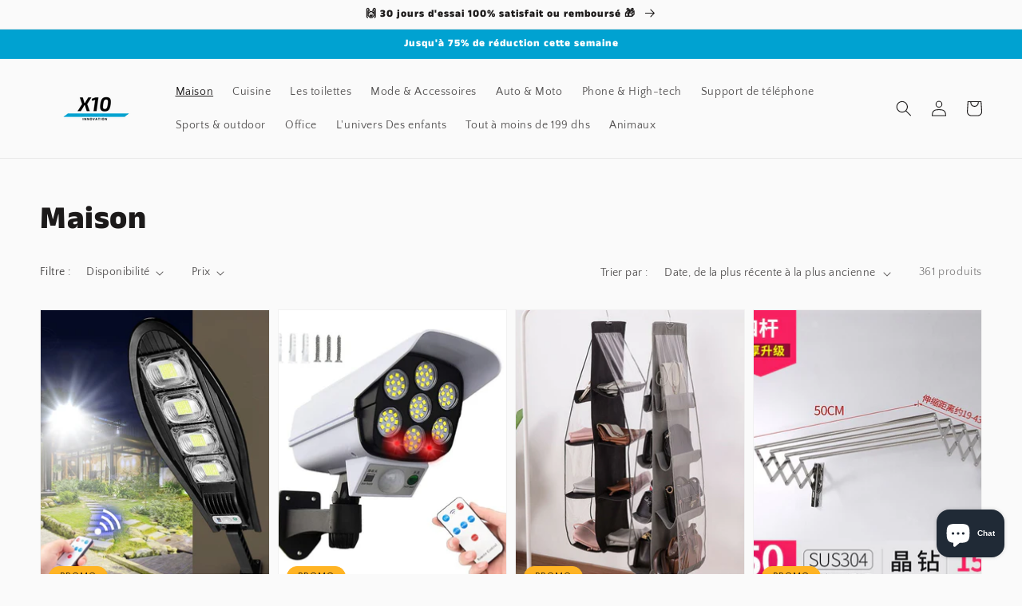

--- FILE ---
content_type: text/html; charset=utf-8
request_url: https://x10.ma/collections/maison-jardin
body_size: 33988
content:
<!doctype html>
<html class="no-js" lang="fr">
  <head>
    <meta charset="utf-8">
    <meta http-equiv="X-UA-Compatible" content="IE=edge">
    <meta name="viewport" content="width=device-width,initial-scale=1">
    <meta name="theme-color" content="">
    <link rel="canonical" href="https://x10.ma/collections/maison-jardin">
    <link rel="preconnect" href="https://cdn.shopify.com" crossorigin><link rel="preconnect" href="https://fonts.shopifycdn.com" crossorigin><title>
      Maison
 &ndash; X10 Maroc</title>

    

    

<meta property="og:site_name" content="X10 Maroc">
<meta property="og:url" content="https://x10.ma/collections/maison-jardin">
<meta property="og:title" content="Maison">
<meta property="og:type" content="product.group">
<meta property="og:description" content="Est né grâce à un projet ambitieux dont l&#39;objectif principal était d&#39;offrir une variété ample et complète de produits afin d&#39;améliorer et de faciliter la vie de ses utilisateurs"><meta property="og:image" content="http://x10.ma/cdn/shop/files/Logo_X10-3_7c323bc5-7983-46af-adb8-c62ac42c3609.png?v=1630617977">
  <meta property="og:image:secure_url" content="https://x10.ma/cdn/shop/files/Logo_X10-3_7c323bc5-7983-46af-adb8-c62ac42c3609.png?v=1630617977">
  <meta property="og:image:width" content="1200">
  <meta property="og:image:height" content="628"><meta name="twitter:card" content="summary_large_image">
<meta name="twitter:title" content="Maison">
<meta name="twitter:description" content="Est né grâce à un projet ambitieux dont l&#39;objectif principal était d&#39;offrir une variété ample et complète de produits afin d&#39;améliorer et de faciliter la vie de ses utilisateurs">


    <script src="//x10.ma/cdn/shop/t/4/assets/global.js?v=14237263177399231171666199931" defer="defer"></script>
    <script>window.performance && window.performance.mark && window.performance.mark('shopify.content_for_header.start');</script><meta name="google-site-verification" content="wXzDB4fkjLZi9Q6lsr6Y936eAvYJB3sY9kpucxSri38">
<meta id="shopify-digital-wallet" name="shopify-digital-wallet" content="/57409831067/digital_wallets/dialog">
<meta name="shopify-checkout-api-token" content="8f79b7eb640149adb7308a53369a15d4">
<link rel="alternate" type="application/atom+xml" title="Feed" href="/collections/maison-jardin.atom" />
<link rel="next" href="/collections/maison-jardin?page=2">
<link rel="alternate" type="application/json+oembed" href="https://x10.ma/collections/maison-jardin.oembed">
<script async="async" src="/checkouts/internal/preloads.js?locale=fr-MA"></script>
<script id="apple-pay-shop-capabilities" type="application/json">{"shopId":57409831067,"countryCode":"US","currencyCode":"MAD","merchantCapabilities":["supports3DS"],"merchantId":"gid:\/\/shopify\/Shop\/57409831067","merchantName":"X10 Maroc","requiredBillingContactFields":["postalAddress","email","phone"],"requiredShippingContactFields":["postalAddress","email","phone"],"shippingType":"shipping","supportedNetworks":["visa","masterCard","amex","discover","elo","jcb"],"total":{"type":"pending","label":"X10 Maroc","amount":"1.00"},"shopifyPaymentsEnabled":true,"supportsSubscriptions":true}</script>
<script id="shopify-features" type="application/json">{"accessToken":"8f79b7eb640149adb7308a53369a15d4","betas":["rich-media-storefront-analytics"],"domain":"x10.ma","predictiveSearch":true,"shopId":57409831067,"locale":"fr"}</script>
<script>var Shopify = Shopify || {};
Shopify.shop = "10innovation.myshopify.com";
Shopify.locale = "fr";
Shopify.currency = {"active":"MAD","rate":"1.0"};
Shopify.country = "MA";
Shopify.theme = {"name":"x10.ma theme","id":130459173019,"schema_name":"Dawn","schema_version":"2.2.0","theme_store_id":null,"role":"main"};
Shopify.theme.handle = "null";
Shopify.theme.style = {"id":null,"handle":null};
Shopify.cdnHost = "x10.ma/cdn";
Shopify.routes = Shopify.routes || {};
Shopify.routes.root = "/";</script>
<script type="module">!function(o){(o.Shopify=o.Shopify||{}).modules=!0}(window);</script>
<script>!function(o){function n(){var o=[];function n(){o.push(Array.prototype.slice.apply(arguments))}return n.q=o,n}var t=o.Shopify=o.Shopify||{};t.loadFeatures=n(),t.autoloadFeatures=n()}(window);</script>
<script id="shop-js-analytics" type="application/json">{"pageType":"collection"}</script>
<script defer="defer" async type="module" src="//x10.ma/cdn/shopifycloud/shop-js/modules/v2/client.init-shop-cart-sync_DyYWCJny.fr.esm.js"></script>
<script defer="defer" async type="module" src="//x10.ma/cdn/shopifycloud/shop-js/modules/v2/chunk.common_BDBm0ZZC.esm.js"></script>
<script type="module">
  await import("//x10.ma/cdn/shopifycloud/shop-js/modules/v2/client.init-shop-cart-sync_DyYWCJny.fr.esm.js");
await import("//x10.ma/cdn/shopifycloud/shop-js/modules/v2/chunk.common_BDBm0ZZC.esm.js");

  window.Shopify.SignInWithShop?.initShopCartSync?.({"fedCMEnabled":true,"windoidEnabled":true});

</script>
<script id="__st">var __st={"a":57409831067,"offset":3600,"reqid":"291434dc-939d-4e95-8d5e-8d59ad90ebf8-1768895268","pageurl":"x10.ma\/collections\/maison-jardin","u":"6a273c5a6c42","p":"collection","rtyp":"collection","rid":274586173595};</script>
<script>window.ShopifyPaypalV4VisibilityTracking = true;</script>
<script id="captcha-bootstrap">!function(){'use strict';const t='contact',e='account',n='new_comment',o=[[t,t],['blogs',n],['comments',n],[t,'customer']],c=[[e,'customer_login'],[e,'guest_login'],[e,'recover_customer_password'],[e,'create_customer']],r=t=>t.map((([t,e])=>`form[action*='/${t}']:not([data-nocaptcha='true']) input[name='form_type'][value='${e}']`)).join(','),a=t=>()=>t?[...document.querySelectorAll(t)].map((t=>t.form)):[];function s(){const t=[...o],e=r(t);return a(e)}const i='password',u='form_key',d=['recaptcha-v3-token','g-recaptcha-response','h-captcha-response',i],f=()=>{try{return window.sessionStorage}catch{return}},m='__shopify_v',_=t=>t.elements[u];function p(t,e,n=!1){try{const o=window.sessionStorage,c=JSON.parse(o.getItem(e)),{data:r}=function(t){const{data:e,action:n}=t;return t[m]||n?{data:e,action:n}:{data:t,action:n}}(c);for(const[e,n]of Object.entries(r))t.elements[e]&&(t.elements[e].value=n);n&&o.removeItem(e)}catch(o){console.error('form repopulation failed',{error:o})}}const l='form_type',E='cptcha';function T(t){t.dataset[E]=!0}const w=window,h=w.document,L='Shopify',v='ce_forms',y='captcha';let A=!1;((t,e)=>{const n=(g='f06e6c50-85a8-45c8-87d0-21a2b65856fe',I='https://cdn.shopify.com/shopifycloud/storefront-forms-hcaptcha/ce_storefront_forms_captcha_hcaptcha.v1.5.2.iife.js',D={infoText:'Protégé par hCaptcha',privacyText:'Confidentialité',termsText:'Conditions'},(t,e,n)=>{const o=w[L][v],c=o.bindForm;if(c)return c(t,g,e,D).then(n);var r;o.q.push([[t,g,e,D],n]),r=I,A||(h.body.append(Object.assign(h.createElement('script'),{id:'captcha-provider',async:!0,src:r})),A=!0)});var g,I,D;w[L]=w[L]||{},w[L][v]=w[L][v]||{},w[L][v].q=[],w[L][y]=w[L][y]||{},w[L][y].protect=function(t,e){n(t,void 0,e),T(t)},Object.freeze(w[L][y]),function(t,e,n,w,h,L){const[v,y,A,g]=function(t,e,n){const i=e?o:[],u=t?c:[],d=[...i,...u],f=r(d),m=r(i),_=r(d.filter((([t,e])=>n.includes(e))));return[a(f),a(m),a(_),s()]}(w,h,L),I=t=>{const e=t.target;return e instanceof HTMLFormElement?e:e&&e.form},D=t=>v().includes(t);t.addEventListener('submit',(t=>{const e=I(t);if(!e)return;const n=D(e)&&!e.dataset.hcaptchaBound&&!e.dataset.recaptchaBound,o=_(e),c=g().includes(e)&&(!o||!o.value);(n||c)&&t.preventDefault(),c&&!n&&(function(t){try{if(!f())return;!function(t){const e=f();if(!e)return;const n=_(t);if(!n)return;const o=n.value;o&&e.removeItem(o)}(t);const e=Array.from(Array(32),(()=>Math.random().toString(36)[2])).join('');!function(t,e){_(t)||t.append(Object.assign(document.createElement('input'),{type:'hidden',name:u})),t.elements[u].value=e}(t,e),function(t,e){const n=f();if(!n)return;const o=[...t.querySelectorAll(`input[type='${i}']`)].map((({name:t})=>t)),c=[...d,...o],r={};for(const[a,s]of new FormData(t).entries())c.includes(a)||(r[a]=s);n.setItem(e,JSON.stringify({[m]:1,action:t.action,data:r}))}(t,e)}catch(e){console.error('failed to persist form',e)}}(e),e.submit())}));const S=(t,e)=>{t&&!t.dataset[E]&&(n(t,e.some((e=>e===t))),T(t))};for(const o of['focusin','change'])t.addEventListener(o,(t=>{const e=I(t);D(e)&&S(e,y())}));const B=e.get('form_key'),M=e.get(l),P=B&&M;t.addEventListener('DOMContentLoaded',(()=>{const t=y();if(P)for(const e of t)e.elements[l].value===M&&p(e,B);[...new Set([...A(),...v().filter((t=>'true'===t.dataset.shopifyCaptcha))])].forEach((e=>S(e,t)))}))}(h,new URLSearchParams(w.location.search),n,t,e,['guest_login'])})(!0,!0)}();</script>
<script integrity="sha256-4kQ18oKyAcykRKYeNunJcIwy7WH5gtpwJnB7kiuLZ1E=" data-source-attribution="shopify.loadfeatures" defer="defer" src="//x10.ma/cdn/shopifycloud/storefront/assets/storefront/load_feature-a0a9edcb.js" crossorigin="anonymous"></script>
<script data-source-attribution="shopify.dynamic_checkout.dynamic.init">var Shopify=Shopify||{};Shopify.PaymentButton=Shopify.PaymentButton||{isStorefrontPortableWallets:!0,init:function(){window.Shopify.PaymentButton.init=function(){};var t=document.createElement("script");t.src="https://x10.ma/cdn/shopifycloud/portable-wallets/latest/portable-wallets.fr.js",t.type="module",document.head.appendChild(t)}};
</script>
<script data-source-attribution="shopify.dynamic_checkout.buyer_consent">
  function portableWalletsHideBuyerConsent(e){var t=document.getElementById("shopify-buyer-consent"),n=document.getElementById("shopify-subscription-policy-button");t&&n&&(t.classList.add("hidden"),t.setAttribute("aria-hidden","true"),n.removeEventListener("click",e))}function portableWalletsShowBuyerConsent(e){var t=document.getElementById("shopify-buyer-consent"),n=document.getElementById("shopify-subscription-policy-button");t&&n&&(t.classList.remove("hidden"),t.removeAttribute("aria-hidden"),n.addEventListener("click",e))}window.Shopify?.PaymentButton&&(window.Shopify.PaymentButton.hideBuyerConsent=portableWalletsHideBuyerConsent,window.Shopify.PaymentButton.showBuyerConsent=portableWalletsShowBuyerConsent);
</script>
<script data-source-attribution="shopify.dynamic_checkout.cart.bootstrap">document.addEventListener("DOMContentLoaded",(function(){function t(){return document.querySelector("shopify-accelerated-checkout-cart, shopify-accelerated-checkout")}if(t())Shopify.PaymentButton.init();else{new MutationObserver((function(e,n){t()&&(Shopify.PaymentButton.init(),n.disconnect())})).observe(document.body,{childList:!0,subtree:!0})}}));
</script>
<script id='scb4127' type='text/javascript' async='' src='https://x10.ma/cdn/shopifycloud/privacy-banner/storefront-banner.js'></script><link id="shopify-accelerated-checkout-styles" rel="stylesheet" media="screen" href="https://x10.ma/cdn/shopifycloud/portable-wallets/latest/accelerated-checkout-backwards-compat.css" crossorigin="anonymous">
<style id="shopify-accelerated-checkout-cart">
        #shopify-buyer-consent {
  margin-top: 1em;
  display: inline-block;
  width: 100%;
}

#shopify-buyer-consent.hidden {
  display: none;
}

#shopify-subscription-policy-button {
  background: none;
  border: none;
  padding: 0;
  text-decoration: underline;
  font-size: inherit;
  cursor: pointer;
}

#shopify-subscription-policy-button::before {
  box-shadow: none;
}

      </style>
<script id="sections-script" data-sections="header,footer" defer="defer" src="//x10.ma/cdn/shop/t/4/compiled_assets/scripts.js?1751"></script>
<script>window.performance && window.performance.mark && window.performance.mark('shopify.content_for_header.end');</script>


    <style data-shopify>
      @font-face {
  font-family: "Quattrocento Sans";
  font-weight: 400;
  font-style: normal;
  font-display: swap;
  src: url("//x10.ma/cdn/fonts/quattrocento_sans/quattrocentosans_n4.ce5e9bf514e68f53bdd875976847cf755c702eaa.woff2") format("woff2"),
       url("//x10.ma/cdn/fonts/quattrocento_sans/quattrocentosans_n4.44bbfb57d228eb8bb083d1f98e7d96e16137abce.woff") format("woff");
}

      @font-face {
  font-family: "Quattrocento Sans";
  font-weight: 700;
  font-style: normal;
  font-display: swap;
  src: url("//x10.ma/cdn/fonts/quattrocento_sans/quattrocentosans_n7.bdda9092621b2e3b4284b12e8f0c092969b176c1.woff2") format("woff2"),
       url("//x10.ma/cdn/fonts/quattrocento_sans/quattrocentosans_n7.3f8ab2a91343269966c4aa4831bcd588e7ce07b9.woff") format("woff");
}

      @font-face {
  font-family: "Quattrocento Sans";
  font-weight: 400;
  font-style: italic;
  font-display: swap;
  src: url("//x10.ma/cdn/fonts/quattrocento_sans/quattrocentosans_i4.4f70b1e78f59fa1468e3436ab863ff0bf71e71bb.woff2") format("woff2"),
       url("//x10.ma/cdn/fonts/quattrocento_sans/quattrocentosans_i4.b695efef5d957af404945574b7239740f79b899f.woff") format("woff");
}

      @font-face {
  font-family: "Quattrocento Sans";
  font-weight: 700;
  font-style: italic;
  font-display: swap;
  src: url("//x10.ma/cdn/fonts/quattrocento_sans/quattrocentosans_i7.49d754c8032546c24062cf385f8660abbb11ef1e.woff2") format("woff2"),
       url("//x10.ma/cdn/fonts/quattrocento_sans/quattrocentosans_i7.567b0b818999022d5a9ccb99542d8ff8cdb497df.woff") format("woff");
}

      @font-face {
  font-family: "Anek Tamil";
  font-weight: 800;
  font-style: normal;
  font-display: swap;
  src: url("//x10.ma/cdn/fonts/anek_tamil/anektamil_n8.4ba31b9ad3f4f48a68dda2137a1d4762fa713e92.woff2") format("woff2"),
       url("//x10.ma/cdn/fonts/anek_tamil/anektamil_n8.ba25519ae57489b64ed491f5fcb36b52bff4e95e.woff") format("woff");
}


      :root {
        --font-body-family: "Quattrocento Sans", sans-serif;
        --font-body-style: normal;
        --font-body-weight: 400;

        --font-heading-family: "Anek Tamil", sans-serif;
        --font-heading-style: normal;
        --font-heading-weight: 800;

        --color-base-text: 28, 26, 26;
        --color-base-background-1: 250, 250, 250;
        --color-base-background-2: 255, 180, 36;
        --color-base-solid-button-labels: 255, 255, 255;
        --color-base-outline-button-labels: 123, 131, 130;
        --color-base-accent-1: 0, 162, 209;
        --color-base-accent-2: 52, 52, 52;
        --payment-terms-background-color: #fafafa;

        --gradient-base-background-1: #fafafa;
        --gradient-base-background-2: #ffb424;
        --gradient-base-accent-1: #00a2d1;
        --gradient-base-accent-2: #343434;

        --page-width: 160rem;
        --page-width-margin: 2rem;
      }

      *,
      *::before,
      *::after {
        box-sizing: inherit;
      }

      html {
        box-sizing: border-box;
        font-size: 62.5%;
        height: 100%;
      }

      body {
        display: grid;
        grid-template-rows: auto auto 1fr auto;
        grid-template-columns: 100%;
        min-height: 100%;
        margin: 0;
        font-size: 1.5rem;
        letter-spacing: 0.06rem;
        line-height: 1.8;
        font-family: var(--font-body-family);
        font-style: var(--font-body-style);
        font-weight: var(--font-body-weight);
      }

      @media screen and (min-width: 750px) {
        body {
          font-size: 1.6rem;
        }
      }
    </style>

    <link href="//x10.ma/cdn/shop/t/4/assets/base.css?v=75027988787022052041666199932" rel="stylesheet" type="text/css" media="all" />
<link rel="preload" as="font" href="//x10.ma/cdn/fonts/quattrocento_sans/quattrocentosans_n4.ce5e9bf514e68f53bdd875976847cf755c702eaa.woff2" type="font/woff2" crossorigin><link rel="preload" as="font" href="//x10.ma/cdn/fonts/anek_tamil/anektamil_n8.4ba31b9ad3f4f48a68dda2137a1d4762fa713e92.woff2" type="font/woff2" crossorigin><link rel="stylesheet" href="//x10.ma/cdn/shop/t/4/assets/component-predictive-search.css?v=171342419786403665911666199931" media="print" onload="this.media='all'"><script>document.documentElement.className = document.documentElement.className.replace('no-js', 'js');</script>
  	<!-- "snippets/vitals-loader.liquid" was not rendered, the associated app was uninstalled -->


<script>
    
    
    
    
    
    var gsf_conversion_data = {page_type : 'category', event : 'view_item_list', data : {product_data : [{variant_id : 43590407389339, product_id : 7717110382747, name : "Luminaire Solaire LED Puissant pour Toutes Les Situations", price : "399.00", currency : "MAD", sku : "136:173#Set A;249:200004083#solar lamp", brand : "X10 Innovation", variant : "Default Title", category : ""}, {variant_id : 43585420853403, product_id : 7715583000731, name : "Éclairage &amp; Caméra Virtuelle de Sécurité 2-en-1 avec Détecteur de Mouvement-VigilantCam x10", price : "159.00", currency : "MAD", sku : "14:771#LED light", brand : "X10 Innovation", variant : "Default Title", category : ""}, {variant_id : 43346247418011, product_id : 7648256917659, name : "L&#39;organisateur de sac à main suspendu peut contenir 6 sacs", price : "99.00", currency : "MAD", sku : "14:200004890#Grey 8 Pockets", brand : "X10 Innovation", variant : "Gris", category : "0"}, {variant_id : 43346236407963, product_id : 7648253509787, name : "Pliage de paillis de vêtements", price : "299.00", currency : "MAD", sku : "14:933#I", brand : "X10 Innovation", variant : "Default Title", category : "0"}], total_price :"956.00", shop_currency : "MAD"}};
    
</script>
<script src="https://cdn.shopify.com/extensions/e4b3a77b-20c9-4161-b1bb-deb87046128d/inbox-1253/assets/inbox-chat-loader.js" type="text/javascript" defer="defer"></script>
<link href="https://monorail-edge.shopifysvc.com" rel="dns-prefetch">
<script>(function(){if ("sendBeacon" in navigator && "performance" in window) {try {var session_token_from_headers = performance.getEntriesByType('navigation')[0].serverTiming.find(x => x.name == '_s').description;} catch {var session_token_from_headers = undefined;}var session_cookie_matches = document.cookie.match(/_shopify_s=([^;]*)/);var session_token_from_cookie = session_cookie_matches && session_cookie_matches.length === 2 ? session_cookie_matches[1] : "";var session_token = session_token_from_headers || session_token_from_cookie || "";function handle_abandonment_event(e) {var entries = performance.getEntries().filter(function(entry) {return /monorail-edge.shopifysvc.com/.test(entry.name);});if (!window.abandonment_tracked && entries.length === 0) {window.abandonment_tracked = true;var currentMs = Date.now();var navigation_start = performance.timing.navigationStart;var payload = {shop_id: 57409831067,url: window.location.href,navigation_start,duration: currentMs - navigation_start,session_token,page_type: "collection"};window.navigator.sendBeacon("https://monorail-edge.shopifysvc.com/v1/produce", JSON.stringify({schema_id: "online_store_buyer_site_abandonment/1.1",payload: payload,metadata: {event_created_at_ms: currentMs,event_sent_at_ms: currentMs}}));}}window.addEventListener('pagehide', handle_abandonment_event);}}());</script>
<script id="web-pixels-manager-setup">(function e(e,d,r,n,o){if(void 0===o&&(o={}),!Boolean(null===(a=null===(i=window.Shopify)||void 0===i?void 0:i.analytics)||void 0===a?void 0:a.replayQueue)){var i,a;window.Shopify=window.Shopify||{};var t=window.Shopify;t.analytics=t.analytics||{};var s=t.analytics;s.replayQueue=[],s.publish=function(e,d,r){return s.replayQueue.push([e,d,r]),!0};try{self.performance.mark("wpm:start")}catch(e){}var l=function(){var e={modern:/Edge?\/(1{2}[4-9]|1[2-9]\d|[2-9]\d{2}|\d{4,})\.\d+(\.\d+|)|Firefox\/(1{2}[4-9]|1[2-9]\d|[2-9]\d{2}|\d{4,})\.\d+(\.\d+|)|Chrom(ium|e)\/(9{2}|\d{3,})\.\d+(\.\d+|)|(Maci|X1{2}).+ Version\/(15\.\d+|(1[6-9]|[2-9]\d|\d{3,})\.\d+)([,.]\d+|)( \(\w+\)|)( Mobile\/\w+|) Safari\/|Chrome.+OPR\/(9{2}|\d{3,})\.\d+\.\d+|(CPU[ +]OS|iPhone[ +]OS|CPU[ +]iPhone|CPU IPhone OS|CPU iPad OS)[ +]+(15[._]\d+|(1[6-9]|[2-9]\d|\d{3,})[._]\d+)([._]\d+|)|Android:?[ /-](13[3-9]|1[4-9]\d|[2-9]\d{2}|\d{4,})(\.\d+|)(\.\d+|)|Android.+Firefox\/(13[5-9]|1[4-9]\d|[2-9]\d{2}|\d{4,})\.\d+(\.\d+|)|Android.+Chrom(ium|e)\/(13[3-9]|1[4-9]\d|[2-9]\d{2}|\d{4,})\.\d+(\.\d+|)|SamsungBrowser\/([2-9]\d|\d{3,})\.\d+/,legacy:/Edge?\/(1[6-9]|[2-9]\d|\d{3,})\.\d+(\.\d+|)|Firefox\/(5[4-9]|[6-9]\d|\d{3,})\.\d+(\.\d+|)|Chrom(ium|e)\/(5[1-9]|[6-9]\d|\d{3,})\.\d+(\.\d+|)([\d.]+$|.*Safari\/(?![\d.]+ Edge\/[\d.]+$))|(Maci|X1{2}).+ Version\/(10\.\d+|(1[1-9]|[2-9]\d|\d{3,})\.\d+)([,.]\d+|)( \(\w+\)|)( Mobile\/\w+|) Safari\/|Chrome.+OPR\/(3[89]|[4-9]\d|\d{3,})\.\d+\.\d+|(CPU[ +]OS|iPhone[ +]OS|CPU[ +]iPhone|CPU IPhone OS|CPU iPad OS)[ +]+(10[._]\d+|(1[1-9]|[2-9]\d|\d{3,})[._]\d+)([._]\d+|)|Android:?[ /-](13[3-9]|1[4-9]\d|[2-9]\d{2}|\d{4,})(\.\d+|)(\.\d+|)|Mobile Safari.+OPR\/([89]\d|\d{3,})\.\d+\.\d+|Android.+Firefox\/(13[5-9]|1[4-9]\d|[2-9]\d{2}|\d{4,})\.\d+(\.\d+|)|Android.+Chrom(ium|e)\/(13[3-9]|1[4-9]\d|[2-9]\d{2}|\d{4,})\.\d+(\.\d+|)|Android.+(UC? ?Browser|UCWEB|U3)[ /]?(15\.([5-9]|\d{2,})|(1[6-9]|[2-9]\d|\d{3,})\.\d+)\.\d+|SamsungBrowser\/(5\.\d+|([6-9]|\d{2,})\.\d+)|Android.+MQ{2}Browser\/(14(\.(9|\d{2,})|)|(1[5-9]|[2-9]\d|\d{3,})(\.\d+|))(\.\d+|)|K[Aa][Ii]OS\/(3\.\d+|([4-9]|\d{2,})\.\d+)(\.\d+|)/},d=e.modern,r=e.legacy,n=navigator.userAgent;return n.match(d)?"modern":n.match(r)?"legacy":"unknown"}(),u="modern"===l?"modern":"legacy",c=(null!=n?n:{modern:"",legacy:""})[u],f=function(e){return[e.baseUrl,"/wpm","/b",e.hashVersion,"modern"===e.buildTarget?"m":"l",".js"].join("")}({baseUrl:d,hashVersion:r,buildTarget:u}),m=function(e){var d=e.version,r=e.bundleTarget,n=e.surface,o=e.pageUrl,i=e.monorailEndpoint;return{emit:function(e){var a=e.status,t=e.errorMsg,s=(new Date).getTime(),l=JSON.stringify({metadata:{event_sent_at_ms:s},events:[{schema_id:"web_pixels_manager_load/3.1",payload:{version:d,bundle_target:r,page_url:o,status:a,surface:n,error_msg:t},metadata:{event_created_at_ms:s}}]});if(!i)return console&&console.warn&&console.warn("[Web Pixels Manager] No Monorail endpoint provided, skipping logging."),!1;try{return self.navigator.sendBeacon.bind(self.navigator)(i,l)}catch(e){}var u=new XMLHttpRequest;try{return u.open("POST",i,!0),u.setRequestHeader("Content-Type","text/plain"),u.send(l),!0}catch(e){return console&&console.warn&&console.warn("[Web Pixels Manager] Got an unhandled error while logging to Monorail."),!1}}}}({version:r,bundleTarget:l,surface:e.surface,pageUrl:self.location.href,monorailEndpoint:e.monorailEndpoint});try{o.browserTarget=l,function(e){var d=e.src,r=e.async,n=void 0===r||r,o=e.onload,i=e.onerror,a=e.sri,t=e.scriptDataAttributes,s=void 0===t?{}:t,l=document.createElement("script"),u=document.querySelector("head"),c=document.querySelector("body");if(l.async=n,l.src=d,a&&(l.integrity=a,l.crossOrigin="anonymous"),s)for(var f in s)if(Object.prototype.hasOwnProperty.call(s,f))try{l.dataset[f]=s[f]}catch(e){}if(o&&l.addEventListener("load",o),i&&l.addEventListener("error",i),u)u.appendChild(l);else{if(!c)throw new Error("Did not find a head or body element to append the script");c.appendChild(l)}}({src:f,async:!0,onload:function(){if(!function(){var e,d;return Boolean(null===(d=null===(e=window.Shopify)||void 0===e?void 0:e.analytics)||void 0===d?void 0:d.initialized)}()){var d=window.webPixelsManager.init(e)||void 0;if(d){var r=window.Shopify.analytics;r.replayQueue.forEach((function(e){var r=e[0],n=e[1],o=e[2];d.publishCustomEvent(r,n,o)})),r.replayQueue=[],r.publish=d.publishCustomEvent,r.visitor=d.visitor,r.initialized=!0}}},onerror:function(){return m.emit({status:"failed",errorMsg:"".concat(f," has failed to load")})},sri:function(e){var d=/^sha384-[A-Za-z0-9+/=]+$/;return"string"==typeof e&&d.test(e)}(c)?c:"",scriptDataAttributes:o}),m.emit({status:"loading"})}catch(e){m.emit({status:"failed",errorMsg:(null==e?void 0:e.message)||"Unknown error"})}}})({shopId: 57409831067,storefrontBaseUrl: "https://x10.ma",extensionsBaseUrl: "https://extensions.shopifycdn.com/cdn/shopifycloud/web-pixels-manager",monorailEndpoint: "https://monorail-edge.shopifysvc.com/unstable/produce_batch",surface: "storefront-renderer",enabledBetaFlags: ["2dca8a86"],webPixelsConfigList: [{"id":"607420571","configuration":"{\"config\":\"{\\\"pixel_id\\\":\\\"G-NYG8BMY5MZ\\\",\\\"gtag_events\\\":[{\\\"type\\\":\\\"begin_checkout\\\",\\\"action_label\\\":\\\"G-NYG8BMY5MZ\\\"},{\\\"type\\\":\\\"search\\\",\\\"action_label\\\":\\\"G-NYG8BMY5MZ\\\"},{\\\"type\\\":\\\"view_item\\\",\\\"action_label\\\":[\\\"G-NYG8BMY5MZ\\\",\\\"MC-JQTYFL5RED\\\"]},{\\\"type\\\":\\\"purchase\\\",\\\"action_label\\\":[\\\"G-NYG8BMY5MZ\\\",\\\"MC-JQTYFL5RED\\\"]},{\\\"type\\\":\\\"page_view\\\",\\\"action_label\\\":[\\\"G-NYG8BMY5MZ\\\",\\\"MC-JQTYFL5RED\\\"]},{\\\"type\\\":\\\"add_payment_info\\\",\\\"action_label\\\":\\\"G-NYG8BMY5MZ\\\"},{\\\"type\\\":\\\"add_to_cart\\\",\\\"action_label\\\":\\\"G-NYG8BMY5MZ\\\"}],\\\"enable_monitoring_mode\\\":false}\"}","eventPayloadVersion":"v1","runtimeContext":"OPEN","scriptVersion":"b2a88bafab3e21179ed38636efcd8a93","type":"APP","apiClientId":1780363,"privacyPurposes":[],"dataSharingAdjustments":{"protectedCustomerApprovalScopes":["read_customer_address","read_customer_email","read_customer_name","read_customer_personal_data","read_customer_phone"]}},{"id":"284524699","configuration":"{\"pixel_id\":\"273652808301829\",\"pixel_type\":\"facebook_pixel\",\"metaapp_system_user_token\":\"-\"}","eventPayloadVersion":"v1","runtimeContext":"OPEN","scriptVersion":"ca16bc87fe92b6042fbaa3acc2fbdaa6","type":"APP","apiClientId":2329312,"privacyPurposes":["ANALYTICS","MARKETING","SALE_OF_DATA"],"dataSharingAdjustments":{"protectedCustomerApprovalScopes":["read_customer_address","read_customer_email","read_customer_name","read_customer_personal_data","read_customer_phone"]}},{"id":"shopify-app-pixel","configuration":"{}","eventPayloadVersion":"v1","runtimeContext":"STRICT","scriptVersion":"0450","apiClientId":"shopify-pixel","type":"APP","privacyPurposes":["ANALYTICS","MARKETING"]},{"id":"shopify-custom-pixel","eventPayloadVersion":"v1","runtimeContext":"LAX","scriptVersion":"0450","apiClientId":"shopify-pixel","type":"CUSTOM","privacyPurposes":["ANALYTICS","MARKETING"]}],isMerchantRequest: false,initData: {"shop":{"name":"X10 Maroc","paymentSettings":{"currencyCode":"MAD"},"myshopifyDomain":"10innovation.myshopify.com","countryCode":"US","storefrontUrl":"https:\/\/x10.ma"},"customer":null,"cart":null,"checkout":null,"productVariants":[],"purchasingCompany":null},},"https://x10.ma/cdn","fcfee988w5aeb613cpc8e4bc33m6693e112",{"modern":"","legacy":""},{"shopId":"57409831067","storefrontBaseUrl":"https:\/\/x10.ma","extensionBaseUrl":"https:\/\/extensions.shopifycdn.com\/cdn\/shopifycloud\/web-pixels-manager","surface":"storefront-renderer","enabledBetaFlags":"[\"2dca8a86\"]","isMerchantRequest":"false","hashVersion":"fcfee988w5aeb613cpc8e4bc33m6693e112","publish":"custom","events":"[[\"page_viewed\",{}],[\"collection_viewed\",{\"collection\":{\"id\":\"274586173595\",\"title\":\"Maison\",\"productVariants\":[{\"price\":{\"amount\":399.0,\"currencyCode\":\"MAD\"},\"product\":{\"title\":\"Luminaire Solaire LED Puissant pour Toutes Les Situations\",\"vendor\":\"X10 Innovation\",\"id\":\"7717110382747\",\"untranslatedTitle\":\"Luminaire Solaire LED Puissant pour Toutes Les Situations\",\"url\":\"\/products\/luminaire-solaire-led-puissant-pour-toutes-les-situations\",\"type\":\"\"},\"id\":\"43590407389339\",\"image\":{\"src\":\"\/\/x10.ma\/cdn\/shop\/files\/S837bd0ac8d3f430c8305296cfa92ebfb1.jpg?v=1695191239\"},\"sku\":\"136:173#Set A;249:200004083#solar lamp\",\"title\":\"Default Title\",\"untranslatedTitle\":\"Default Title\"},{\"price\":{\"amount\":159.0,\"currencyCode\":\"MAD\"},\"product\":{\"title\":\"Éclairage \u0026 Caméra Virtuelle de Sécurité 2-en-1 avec Détecteur de Mouvement-VigilantCam x10\",\"vendor\":\"X10 Innovation\",\"id\":\"7715583000731\",\"untranslatedTitle\":\"Éclairage \u0026 Caméra Virtuelle de Sécurité 2-en-1 avec Détecteur de Mouvement-VigilantCam x10\",\"url\":\"\/products\/eclairage-camera-virtuelle-de-securite-2-en-1-avec-detecteur-de-mouvement-vigilantcam-x10\",\"type\":\"\"},\"id\":\"43585420853403\",\"image\":{\"src\":\"\/\/x10.ma\/cdn\/shop\/files\/Sacd8a9f885a942198f566a5f78269685K.jpg?v=1694810313\"},\"sku\":\"14:771#LED light\",\"title\":\"Default Title\",\"untranslatedTitle\":\"Default Title\"},{\"price\":{\"amount\":99.0,\"currencyCode\":\"MAD\"},\"product\":{\"title\":\"L'organisateur de sac à main suspendu peut contenir 6 sacs\",\"vendor\":\"X10 Innovation\",\"id\":\"7648256917659\",\"untranslatedTitle\":\"L'organisateur de sac à main suspendu peut contenir 6 sacs\",\"url\":\"\/products\/lorganisateur-de-sac-a-main-suspendu-peut-contenir-6-sacs\",\"type\":\"0\"},\"id\":\"43346247418011\",\"image\":{\"src\":\"\/\/x10.ma\/cdn\/shop\/products\/Hb11dff0ca12f4c0aa5186d1e356865a5B.jpg?v=1681767890\"},\"sku\":\"14:200004890#Grey 8 Pockets\",\"title\":\"Gris\",\"untranslatedTitle\":\"Gris\"},{\"price\":{\"amount\":299.0,\"currencyCode\":\"MAD\"},\"product\":{\"title\":\"Pliage de paillis de vêtements\",\"vendor\":\"X10 Innovation\",\"id\":\"7648253509787\",\"untranslatedTitle\":\"Pliage de paillis de vêtements\",\"url\":\"\/products\/pliage-de-paillis-de-vetements\",\"type\":\"0\"},\"id\":\"43346236407963\",\"image\":{\"src\":\"\/\/x10.ma\/cdn\/shop\/products\/Se27a0e54f89544cbae32fb772cd7075dj.jpg?v=1681766980\"},\"sku\":\"14:933#I\",\"title\":\"Default Title\",\"untranslatedTitle\":\"Default Title\"},{\"price\":{\"amount\":185.0,\"currencyCode\":\"MAD\"},\"product\":{\"title\":\"Lot de 3 organisateurs de tiroir lingerie\",\"vendor\":\"X10 Innovation\",\"id\":\"7648247480475\",\"untranslatedTitle\":\"Lot de 3 organisateurs de tiroir lingerie\",\"url\":\"\/products\/lot-de-3-organisateurs-de-tiroir-lingerie\",\"type\":\"0\"},\"id\":\"43346231918747\",\"image\":{\"src\":\"\/\/x10.ma\/cdn\/shop\/products\/H0cae188e5ac34d1bb6c13fc350a5313aH.jpg?v=1681766138\"},\"sku\":\"14:1254#7 grid\",\"title\":\"Default Title\",\"untranslatedTitle\":\"Default Title\"},{\"price\":{\"amount\":149.0,\"currencyCode\":\"MAD\"},\"product\":{\"title\":\"Organisateur de lingerie sur cintres\",\"vendor\":\"X10 Innovation\",\"id\":\"7647063539867\",\"untranslatedTitle\":\"Organisateur de lingerie sur cintres\",\"url\":\"\/products\/organisateur-de-lingerie-sur-cintres\",\"type\":\"0\"},\"id\":\"43343743582363\",\"image\":{\"src\":\"\/\/x10.ma\/cdn\/shop\/products\/H47a5028f00e8478a94fddf68330003f1Z.jpg?v=1681508823\"},\"sku\":\"14:200006151#6 Grids;200007763:201336100\",\"title\":\"Beige\",\"untranslatedTitle\":\"Beige\"},{\"price\":{\"amount\":249.0,\"currencyCode\":\"MAD\"},\"product\":{\"title\":\"Mini Climatiseur Portable A Air\",\"vendor\":\"X10 Innovation\",\"id\":\"7646921982107\",\"untranslatedTitle\":\"Mini Climatiseur Portable A Air\",\"url\":\"\/products\/mini-climatiseur-portable-a-air\",\"type\":\"0\"},\"id\":\"43343393849499\",\"image\":{\"src\":\"\/\/x10.ma\/cdn\/shop\/products\/1_0a1e5d89-5bbc-4dd2-ad9e-dfaed8b92b7e.jpg?v=1681488195\"},\"sku\":\"\u003cnone\u003e\",\"title\":\"Default Title\",\"untranslatedTitle\":\"Default Title\"},{\"price\":{\"amount\":599.0,\"currencyCode\":\"MAD\"},\"product\":{\"title\":\"Mini Home Projecteur LCD -  ciné\",\"vendor\":\"X10 Innovation\",\"id\":\"7646913003675\",\"untranslatedTitle\":\"Mini Home Projecteur LCD -  ciné\",\"url\":\"\/products\/mini-home-projecteur-lcd-cine\",\"type\":\"0\"},\"id\":\"43343377006747\",\"image\":{\"src\":\"\/\/x10.ma\/cdn\/shop\/products\/Sc472db749fc7477eb1fde58294212130O.jpg?v=1681486977\"},\"sku\":\"200007763:201336106;14:201441169;200009209:201447604\",\"title\":\"Default Title\",\"untranslatedTitle\":\"Default Title\"},{\"price\":{\"amount\":149.0,\"currencyCode\":\"MAD\"},\"product\":{\"title\":\"Lampe à LED anti-moustiques\",\"vendor\":\"X10 Innovation\",\"id\":\"7644856451227\",\"untranslatedTitle\":\"Lampe à LED anti-moustiques\",\"url\":\"\/products\/lampe-a-led-anti-moustiques\",\"type\":\"0\"},\"id\":\"43337360834715\",\"image\":{\"src\":\"\/\/x10.ma\/cdn\/shop\/products\/41DZPvSAHeS._AC_SL1001.jpg?v=1681146371\"},\"sku\":\"14:29\",\"title\":\"Blue\",\"untranslatedTitle\":\"Blue\"},{\"price\":{\"amount\":249.0,\"currencyCode\":\"MAD\"},\"product\":{\"title\":\"La lumière est une technologie de piégeage 3D pour attirer et tuer les moustiques à un angle de 360 degrés tout au long de la journée\",\"vendor\":\"X10 Innovation\",\"id\":\"7644847046811\",\"untranslatedTitle\":\"La lumière est une technologie de piégeage 3D pour attirer et tuer les moustiques à un angle de 360 degrés tout au long de la journée\",\"url\":\"\/products\/la-lumiere-est-une-technologie-de-piegeage-3d-pour-attirer-et-tuer-les-moustiques-a-un-angle-de-360-degres-tout-au-long-de-la-journee\",\"type\":\"0\"},\"id\":\"43337329377435\",\"image\":{\"src\":\"\/\/x10.ma\/cdn\/shop\/products\/lampe-piege-a-moustiques-intelligent-sans-produits-6.png?v=1681144865\"},\"sku\":\"14:200008910#Plug and play-White;200007763:201336100\",\"title\":\"Blanc\",\"untranslatedTitle\":\"Blanc\"},{\"price\":{\"amount\":149.0,\"currencyCode\":\"MAD\"},\"product\":{\"title\":\"Piège à insectes silencieux tueur de moustiques\",\"vendor\":\"X10 Innovation\",\"id\":\"7644838068379\",\"untranslatedTitle\":\"Piège à insectes silencieux tueur de moustiques\",\"url\":\"\/products\/piege-a-insectes-silencieux-tueur-de-moustiques\",\"type\":\"0\"},\"id\":\"43337306800283\",\"image\":{\"src\":\"\/\/x10.ma\/cdn\/shop\/products\/S239641f652904454b49199011366f5b5c.jpg?v=1681143145\"},\"sku\":\"14:200006151#black;200007763:201336099\",\"title\":\"Noir\",\"untranslatedTitle\":\"Noir\"},{\"price\":{\"amount\":260.0,\"currencyCode\":\"MAD\"},\"product\":{\"title\":\"Porte vêtements et chaussures\",\"vendor\":\"X10 Innovation\",\"id\":\"7643885600923\",\"untranslatedTitle\":\"Porte vêtements et chaussures\",\"url\":\"\/products\/porte-vetements-et-chaussures\",\"type\":\"0\"},\"id\":\"43335332724891\",\"image\":{\"src\":\"\/\/x10.ma\/cdn\/shop\/products\/S97139566ccc44b3eb849de984f7921b1i.jpg?v=1680912105\"},\"sku\":\"14:10#White 4 layers\",\"title\":\"Blanc 4 couches\",\"untranslatedTitle\":\"Blanc 4 couches\"},{\"price\":{\"amount\":249.0,\"currencyCode\":\"MAD\"},\"product\":{\"title\":\"Vadrouille triangulaire avec pression d'eau automatique rotative à 360 degrés\",\"vendor\":\"X10 Maroc\",\"id\":\"7639603904667\",\"untranslatedTitle\":\"Vadrouille triangulaire avec pression d'eau automatique rotative à 360 degrés\",\"url\":\"\/products\/vadrouille-triangulaire-avec-pression-deau-automatique-rotative-a-360-degres\",\"type\":\"0\"},\"id\":\"43324934127771\",\"image\":{\"src\":\"\/\/x10.ma\/cdn\/shop\/products\/S1d3852135f8c42f68b9355b3deb7f4a9N_5885f609-76de-4577-ac6c-4d5409a391b2.jpg?v=1680137740\"},\"sku\":\"14:10#blue mop with 2cloth\",\"title\":\"Default Title\",\"untranslatedTitle\":\"Default Title\"},{\"price\":{\"amount\":1449.0,\"currencyCode\":\"MAD\"},\"product\":{\"title\":\"Aspirateur Balai 2En1 600W\",\"vendor\":\"X10 Innovation\",\"id\":\"7639591256219\",\"untranslatedTitle\":\"Aspirateur Balai 2En1 600W\",\"url\":\"\/products\/aspirateur-balai-2en1-600w-bomann\",\"type\":\"0\"},\"id\":\"43324919677083\",\"image\":{\"src\":\"\/\/x10.ma\/cdn\/shop\/products\/photo_2023-03-30_00-46-11.jpg?v=1680137258\"},\"sku\":\"200009209:200660849;200007763:201336100\",\"title\":\"Default Title\",\"untranslatedTitle\":\"Default Title\"},{\"price\":{\"amount\":149.0,\"currencyCode\":\"MAD\"},\"product\":{\"title\":\"Ensemble balai de sol\",\"vendor\":\"X10 Innovation\",\"id\":\"7635878314139\",\"untranslatedTitle\":\"Ensemble balai de sol\",\"url\":\"\/products\/ensemble-balai-de-sol\",\"type\":\"0\"},\"id\":\"43315613106331\",\"image\":{\"src\":\"\/\/x10.ma\/cdn\/shop\/products\/S4a7057f63e1e4ced84ef000b8740ce7aD.jpg?v=1679699658\"},\"sku\":\"14:365458#Green;200007763:201336100\",\"title\":\"Default Title\",\"untranslatedTitle\":\"Default Title\"},{\"price\":{\"amount\":2799.0,\"currencyCode\":\"MAD\"},\"product\":{\"title\":\"INTERPHONE VIDÉO EURA\",\"vendor\":\"X10 Innovation\",\"id\":\"7635472941211\",\"untranslatedTitle\":\"INTERPHONE VIDÉO EURA\",\"url\":\"\/products\/interphone-video-eura\",\"type\":\"0\"},\"id\":\"43314453807259\",\"image\":{\"src\":\"\/\/x10.ma\/cdn\/shop\/products\/71NfskiOb2L._AC_SL1500.jpg?v=1679655722\"},\"sku\":\"14:100018814#V90S WIFI-M4\",\"title\":\"Default Title\",\"untranslatedTitle\":\"Default Title\"},{\"price\":{\"amount\":299.0,\"currencyCode\":\"MAD\"},\"product\":{\"title\":\"Coffre-fort sous forme de dictionnaire\",\"vendor\":\"X10 Innovation\",\"id\":\"7632132079771\",\"untranslatedTitle\":\"Coffre-fort sous forme de dictionnaire\",\"url\":\"\/products\/coffre-fort-sous-forme-de-dictionnaire-1\",\"type\":\"0\"},\"id\":\"43305689514139\",\"image\":{\"src\":\"\/\/x10.ma\/cdn\/shop\/products\/S6edf5145801540d794470607d7d3ef78X.jpg?v=1679186051\"},\"sku\":\"14:193;5:1216#18X11.5X5.5CM\",\"title\":\"Rouge\",\"untranslatedTitle\":\"Rouge\"},{\"price\":{\"amount\":189.0,\"currencyCode\":\"MAD\"},\"product\":{\"title\":\"X10-Adaptateur de robinet de cuisine\",\"vendor\":\"X10 Maroc\",\"id\":\"7632123953307\",\"untranslatedTitle\":\"X10-Adaptateur de robinet de cuisine\",\"url\":\"\/products\/x10-adaptateur-de-robinet-de-cuisine-1\",\"type\":\"0\"},\"id\":\"43305680863387\",\"image\":{\"src\":\"\/\/x10.ma\/cdn\/shop\/products\/S5e0c1fee262649e0b714521f38a77744E.jpg?v=1679185426\"},\"sku\":\"14:29#Silver;200007763:201336100\",\"title\":\"Default Title\",\"untranslatedTitle\":\"Default Title\"},{\"price\":{\"amount\":129.0,\"currencyCode\":\"MAD\"},\"product\":{\"title\":\"Lampe rechargeable - avec prise - blanche\",\"vendor\":\"X10 Innovation\",\"id\":\"7631544746139\",\"untranslatedTitle\":\"Lampe rechargeable - avec prise - blanche\",\"url\":\"\/products\/lampe-rechargeable-avec-prise-blanche\",\"type\":\"0\"},\"id\":\"43304452915355\",\"image\":{\"src\":\"\/\/x10.ma\/cdn\/shop\/products\/S2fc3ae0573144054835ef41629f521bdO.jpg?v=1679079836\"},\"sku\":\"14:29#E27-12W-White\",\"title\":\"Default Title\",\"untranslatedTitle\":\"Default Title\"},{\"price\":{\"amount\":190.0,\"currencyCode\":\"MAD\"},\"product\":{\"title\":\"X10-Lampe globe pliante\",\"vendor\":\"X10 Maroc\",\"id\":\"7631541239963\",\"untranslatedTitle\":\"X10-Lampe globe pliante\",\"url\":\"\/products\/x10-lampe-globe-pliante-1\",\"type\":\"0\"},\"id\":\"43304436465819\",\"image\":{\"src\":\"\/\/x10.ma\/cdn\/shop\/products\/ampoule-led-40w-equiv-220vb22-blanc_f37c0349-726d-4546-b3e6-76cd77e554a2.jpg?v=1679079213\"},\"sku\":\"136:10#Warm White;249:54848521#85-265V\",\"title\":\"Default Title\",\"untranslatedTitle\":\"Default Title\"},{\"price\":{\"amount\":320.0,\"currencyCode\":\"MAD\"},\"product\":{\"title\":\"Table d'ordinateur portable et pliable multifonctionnelle\",\"vendor\":\"X10 Innovation\",\"id\":\"7628730138779\",\"untranslatedTitle\":\"Table d'ordinateur portable et pliable multifonctionnelle\",\"url\":\"\/products\/home-folding-laptop-desk-for-bed-amp-sofa-laptop-bed-tray-table-desk-portable-lap-desk-for-study-and-reading-bed-top-tray-table\",\"type\":\"0\"},\"id\":\"43292200042651\",\"image\":{\"src\":\"\/\/x10.ma\/cdn\/shop\/products\/1_aad0069b-03f5-4bc7-9618-8527f4d78cee.jpg?v=1678927112\"},\"sku\":\"14:193#Black 60x40cm\",\"title\":\"Noir\",\"untranslatedTitle\":\"Noir\"},{\"price\":{\"amount\":399.0,\"currencyCode\":\"MAD\"},\"product\":{\"title\":\"Répare les vêtements et les matelas et élimine la saleté, les grains et les poils fins\",\"vendor\":\"X10 Innovation\",\"id\":\"7627611537563\",\"untranslatedTitle\":\"Répare les vêtements et les matelas et élimine la saleté, les grains et les poils fins\",\"url\":\"\/products\/handheld-garment-ironing-machine-multifunctional-ironing-and-cutting-integrated-hair-ball-trimmer\",\"type\":\"0\"},\"id\":\"43288909873307\",\"image\":{\"src\":\"\/\/x10.ma\/cdn\/shop\/products\/5_110ff198-4e0d-46a3-b9aa-1c9b8303d69a.jpg?v=1678819228\"},\"sku\":\"14:100018786;200009209:200660850\",\"title\":\"Default Title\",\"untranslatedTitle\":\"Default Title\"},{\"price\":{\"amount\":519.0,\"currencyCode\":\"MAD\"},\"product\":{\"title\":\"X10-Clavier Bluetooth Pliable\",\"vendor\":\"X10 Maroc\",\"id\":\"7617609498779\",\"untranslatedTitle\":\"X10-Clavier Bluetooth Pliable\",\"url\":\"\/products\/x10-clavier-bluetooth-pliable\",\"type\":\"Accessories\"},\"id\":\"43266256830619\",\"image\":{\"src\":\"\/\/x10.ma\/cdn\/shop\/products\/4_e035e61a-0d10-4ee0-943d-a1ff66f7a4ec.png?v=1677663994\"},\"sku\":\"0\",\"title\":\"Default Title\",\"untranslatedTitle\":\"Default Title\"},{\"price\":{\"amount\":199.0,\"currencyCode\":\"MAD\"},\"product\":{\"title\":\"X10-Oreiller de Traction Cervicale\",\"vendor\":\"X10 Maroc\",\"id\":\"7617594949787\",\"untranslatedTitle\":\"X10-Oreiller de Traction Cervicale\",\"url\":\"\/products\/x10-oreiller-de-traction-cervicale\",\"type\":\"Accessories\"},\"id\":\"43266246475931\",\"image\":{\"src\":\"\/\/x10.ma\/cdn\/shop\/products\/8_cleanup_6532bdb2-b5ec-4e5e-bcd6-f00801e0f168.png?v=1677661718\"},\"sku\":\"0\",\"title\":\"Default Title\",\"untranslatedTitle\":\"Default Title\"}]}}]]"});</script><script>
  window.ShopifyAnalytics = window.ShopifyAnalytics || {};
  window.ShopifyAnalytics.meta = window.ShopifyAnalytics.meta || {};
  window.ShopifyAnalytics.meta.currency = 'MAD';
  var meta = {"products":[{"id":7717110382747,"gid":"gid:\/\/shopify\/Product\/7717110382747","vendor":"X10 Innovation","type":"","handle":"luminaire-solaire-led-puissant-pour-toutes-les-situations","variants":[{"id":43590407389339,"price":39900,"name":"Luminaire Solaire LED Puissant pour Toutes Les Situations","public_title":null,"sku":"136:173#Set A;249:200004083#solar lamp"}],"remote":false},{"id":7715583000731,"gid":"gid:\/\/shopify\/Product\/7715583000731","vendor":"X10 Innovation","type":"","handle":"eclairage-camera-virtuelle-de-securite-2-en-1-avec-detecteur-de-mouvement-vigilantcam-x10","variants":[{"id":43585420853403,"price":15900,"name":"Éclairage \u0026 Caméra Virtuelle de Sécurité 2-en-1 avec Détecteur de Mouvement-VigilantCam x10","public_title":null,"sku":"14:771#LED light"}],"remote":false},{"id":7648256917659,"gid":"gid:\/\/shopify\/Product\/7648256917659","vendor":"X10 Innovation","type":"0","handle":"lorganisateur-de-sac-a-main-suspendu-peut-contenir-6-sacs","variants":[{"id":43346247418011,"price":9900,"name":"L'organisateur de sac à main suspendu peut contenir 6 sacs - Gris","public_title":"Gris","sku":"14:200004890#Grey 8 Pockets"},{"id":43346247483547,"price":9900,"name":"L'organisateur de sac à main suspendu peut contenir 6 sacs - Noir","public_title":"Noir","sku":"14:200002130#Black 6 Pockets"},{"id":43346247549083,"price":9900,"name":"L'organisateur de sac à main suspendu peut contenir 6 sacs - Rose","public_title":"Rose","sku":"14:366#Pink 6 Pockets"},{"id":43346254758043,"price":9900,"name":"L'organisateur de sac à main suspendu peut contenir 6 sacs - Vert","public_title":"Vert","sku":"14:366#Vert"},{"id":43346254954651,"price":9900,"name":"L'organisateur de sac à main suspendu peut contenir 6 sacs - Violet","public_title":"Violet","sku":"14:366#Violet"}],"remote":false},{"id":7648253509787,"gid":"gid:\/\/shopify\/Product\/7648253509787","vendor":"X10 Innovation","type":"0","handle":"pliage-de-paillis-de-vetements","variants":[{"id":43346236407963,"price":29900,"name":"Pliage de paillis de vêtements","public_title":null,"sku":"14:933#I"}],"remote":false},{"id":7648247480475,"gid":"gid:\/\/shopify\/Product\/7648247480475","vendor":"X10 Innovation","type":"0","handle":"lot-de-3-organisateurs-de-tiroir-lingerie","variants":[{"id":43346231918747,"price":18500,"name":"Lot de 3 organisateurs de tiroir lingerie","public_title":null,"sku":"14:1254#7 grid"}],"remote":false},{"id":7647063539867,"gid":"gid:\/\/shopify\/Product\/7647063539867","vendor":"X10 Innovation","type":"0","handle":"organisateur-de-lingerie-sur-cintres","variants":[{"id":43343743582363,"price":14900,"name":"Organisateur de lingerie sur cintres - Beige","public_title":"Beige","sku":"14:200006151#6 Grids;200007763:201336100"},{"id":43343748038811,"price":14900,"name":"Organisateur de lingerie sur cintres - Gris","public_title":"Gris","sku":"146788"}],"remote":false},{"id":7646921982107,"gid":"gid:\/\/shopify\/Product\/7646921982107","vendor":"X10 Innovation","type":"0","handle":"mini-climatiseur-portable-a-air","variants":[{"id":43343393849499,"price":24900,"name":"Mini Climatiseur Portable A Air","public_title":null,"sku":"\u003cnone\u003e"}],"remote":false},{"id":7646913003675,"gid":"gid:\/\/shopify\/Product\/7646913003675","vendor":"X10 Innovation","type":"0","handle":"mini-home-projecteur-lcd-cine","variants":[{"id":43343377006747,"price":59900,"name":"Mini Home Projecteur LCD -  ciné","public_title":null,"sku":"200007763:201336106;14:201441169;200009209:201447604"}],"remote":false},{"id":7644856451227,"gid":"gid:\/\/shopify\/Product\/7644856451227","vendor":"X10 Innovation","type":"0","handle":"lampe-a-led-anti-moustiques","variants":[{"id":43337360834715,"price":14900,"name":"Lampe à LED anti-moustiques - Blue","public_title":"Blue","sku":"14:29"},{"id":43337360867483,"price":14900,"name":"Lampe à LED anti-moustiques - Rose","public_title":"Rose","sku":"14:193"},{"id":43337360900251,"price":14900,"name":"Lampe à LED anti-moustiques - Vert","public_title":"Vert","sku":"14:496"}],"remote":false},{"id":7644847046811,"gid":"gid:\/\/shopify\/Product\/7644847046811","vendor":"X10 Innovation","type":"0","handle":"la-lumiere-est-une-technologie-de-piegeage-3d-pour-attirer-et-tuer-les-moustiques-a-un-angle-de-360-degres-tout-au-long-de-la-journee","variants":[{"id":43337329377435,"price":24900,"name":"La lumière est une technologie de piégeage 3D pour attirer et tuer les moustiques à un angle de 360 degrés tout au long de la journée - Blanc","public_title":"Blanc","sku":"14:200008910#Plug and play-White;200007763:201336100"},{"id":43337329410203,"price":24900,"name":"La lumière est une technologie de piégeage 3D pour attirer et tuer les moustiques à un angle de 360 degrés tout au long de la journée - Noir","public_title":"Noir","sku":"14:200008881#Plug and play-Black;200007763:201336100"}],"remote":false},{"id":7644838068379,"gid":"gid:\/\/shopify\/Product\/7644838068379","vendor":"X10 Innovation","type":"0","handle":"piege-a-insectes-silencieux-tueur-de-moustiques","variants":[{"id":43337306800283,"price":14900,"name":"Piège à insectes silencieux tueur de moustiques - Noir","public_title":"Noir","sku":"14:200006151#black;200007763:201336099"},{"id":43337306833051,"price":14900,"name":"Piège à insectes silencieux tueur de moustiques - Vert","public_title":"Vert","sku":"14:200006152#blue;200007763:201336099"},{"id":43337306865819,"price":14900,"name":"Piège à insectes silencieux tueur de moustiques - Rose","public_title":"Rose","sku":"14:200006153#pink;200007763:201336099"}],"remote":false},{"id":7643885600923,"gid":"gid:\/\/shopify\/Product\/7643885600923","vendor":"X10 Innovation","type":"0","handle":"porte-vetements-et-chaussures","variants":[{"id":43335332724891,"price":26000,"name":"Porte vêtements et chaussures - Blanc 4 couches","public_title":"Blanc 4 couches","sku":"14:10#White 4 layers"},{"id":43335332757659,"price":26000,"name":"Porte vêtements et chaussures - Noir 4 couches","public_title":"Noir 4 couches","sku":"14:29#Black 4 layers"},{"id":43335332790427,"price":44500,"name":"Porte vêtements et chaussures - Blanc 5 couches","public_title":"Blanc 5 couches","sku":"14:173#White 5 layers"},{"id":43335332823195,"price":44900,"name":"Porte vêtements et chaussures - Noir 5 couches","public_title":"Noir 5 couches","sku":"14:175#Black 5 layers"}],"remote":false},{"id":7639603904667,"gid":"gid:\/\/shopify\/Product\/7639603904667","vendor":"X10 Maroc","type":"0","handle":"vadrouille-triangulaire-avec-pression-deau-automatique-rotative-a-360-degres","variants":[{"id":43324934127771,"price":24900,"name":"Vadrouille triangulaire avec pression d'eau automatique rotative à 360 degrés","public_title":null,"sku":"14:10#blue mop with 2cloth"}],"remote":false},{"id":7639591256219,"gid":"gid:\/\/shopify\/Product\/7639591256219","vendor":"X10 Innovation","type":"0","handle":"aspirateur-balai-2en1-600w-bomann","variants":[{"id":43324919677083,"price":144900,"name":"Aspirateur Balai 2En1 600W","public_title":null,"sku":"200009209:200660849;200007763:201336100"}],"remote":false},{"id":7635878314139,"gid":"gid:\/\/shopify\/Product\/7635878314139","vendor":"X10 Innovation","type":"0","handle":"ensemble-balai-de-sol","variants":[{"id":43315613106331,"price":14900,"name":"Ensemble balai de sol","public_title":null,"sku":"14:365458#Green;200007763:201336100"}],"remote":false},{"id":7635472941211,"gid":"gid:\/\/shopify\/Product\/7635472941211","vendor":"X10 Innovation","type":"0","handle":"interphone-video-eura","variants":[{"id":43314453807259,"price":279900,"name":"INTERPHONE VIDÉO EURA","public_title":null,"sku":"14:100018814#V90S WIFI-M4"}],"remote":false},{"id":7632132079771,"gid":"gid:\/\/shopify\/Product\/7632132079771","vendor":"X10 Innovation","type":"0","handle":"coffre-fort-sous-forme-de-dictionnaire-1","variants":[{"id":43305689514139,"price":29900,"name":"Coffre-fort sous forme de dictionnaire - Rouge","public_title":"Rouge","sku":"14:193;5:1216#18X11.5X5.5CM"},{"id":43305689546907,"price":29900,"name":"Coffre-fort sous forme de dictionnaire - Noir","public_title":"Noir","sku":"14:10;5:1216#18X11.5X5.5CM"},{"id":43305689579675,"price":29900,"name":"Coffre-fort sous forme de dictionnaire - Bleu","public_title":"Bleu","sku":"14:173;5:1216#18X11.5X5.5CM"},{"id":43305689612443,"price":29900,"name":"Coffre-fort sous forme de dictionnaire - Jaune","public_title":"Jaune","sku":"14:366#A;5:1216#18X11.5X5.5CM"}],"remote":false},{"id":7632123953307,"gid":"gid:\/\/shopify\/Product\/7632123953307","vendor":"X10 Maroc","type":"0","handle":"x10-adaptateur-de-robinet-de-cuisine-1","variants":[{"id":43305680863387,"price":18900,"name":"X10-Adaptateur de robinet de cuisine","public_title":null,"sku":"14:29#Silver;200007763:201336100"}],"remote":false},{"id":7631544746139,"gid":"gid:\/\/shopify\/Product\/7631544746139","vendor":"X10 Innovation","type":"0","handle":"lampe-rechargeable-avec-prise-blanche","variants":[{"id":43304452915355,"price":12900,"name":"Lampe rechargeable - avec prise - blanche","public_title":null,"sku":"14:29#E27-12W-White"}],"remote":false},{"id":7631541239963,"gid":"gid:\/\/shopify\/Product\/7631541239963","vendor":"X10 Maroc","type":"0","handle":"x10-lampe-globe-pliante-1","variants":[{"id":43304436465819,"price":19000,"name":"X10-Lampe globe pliante","public_title":null,"sku":"136:10#Warm White;249:54848521#85-265V"}],"remote":false},{"id":7628730138779,"gid":"gid:\/\/shopify\/Product\/7628730138779","vendor":"X10 Innovation","type":"0","handle":"home-folding-laptop-desk-for-bed-amp-sofa-laptop-bed-tray-table-desk-portable-lap-desk-for-study-and-reading-bed-top-tray-table","variants":[{"id":43292200042651,"price":32000,"name":"Table d'ordinateur portable et pliable multifonctionnelle - Noir","public_title":"Noir","sku":"14:193#Black 60x40cm"},{"id":43292200075419,"price":32000,"name":"Table d'ordinateur portable et pliable multifonctionnelle - En bois","public_title":"En bois","sku":"14:366#Wooden 60x40cm"}],"remote":false},{"id":7627611537563,"gid":"gid:\/\/shopify\/Product\/7627611537563","vendor":"X10 Innovation","type":"0","handle":"handheld-garment-ironing-machine-multifunctional-ironing-and-cutting-integrated-hair-ball-trimmer","variants":[{"id":43288909873307,"price":39900,"name":"Répare les vêtements et les matelas et élimine la saleté, les grains et les poils fins","public_title":null,"sku":"14:100018786;200009209:200660850"}],"remote":false},{"id":7617609498779,"gid":"gid:\/\/shopify\/Product\/7617609498779","vendor":"X10 Maroc","type":"Accessories","handle":"x10-clavier-bluetooth-pliable","variants":[{"id":43266256830619,"price":51900,"name":"X10-Clavier Bluetooth Pliable","public_title":null,"sku":"0"}],"remote":false},{"id":7617594949787,"gid":"gid:\/\/shopify\/Product\/7617594949787","vendor":"X10 Maroc","type":"Accessories","handle":"x10-oreiller-de-traction-cervicale","variants":[{"id":43266246475931,"price":19900,"name":"X10-Oreiller de Traction Cervicale","public_title":null,"sku":"0"}],"remote":false}],"page":{"pageType":"collection","resourceType":"collection","resourceId":274586173595,"requestId":"291434dc-939d-4e95-8d5e-8d59ad90ebf8-1768895268"}};
  for (var attr in meta) {
    window.ShopifyAnalytics.meta[attr] = meta[attr];
  }
</script>
<script class="analytics">
  (function () {
    var customDocumentWrite = function(content) {
      var jquery = null;

      if (window.jQuery) {
        jquery = window.jQuery;
      } else if (window.Checkout && window.Checkout.$) {
        jquery = window.Checkout.$;
      }

      if (jquery) {
        jquery('body').append(content);
      }
    };

    var hasLoggedConversion = function(token) {
      if (token) {
        return document.cookie.indexOf('loggedConversion=' + token) !== -1;
      }
      return false;
    }

    var setCookieIfConversion = function(token) {
      if (token) {
        var twoMonthsFromNow = new Date(Date.now());
        twoMonthsFromNow.setMonth(twoMonthsFromNow.getMonth() + 2);

        document.cookie = 'loggedConversion=' + token + '; expires=' + twoMonthsFromNow;
      }
    }

    var trekkie = window.ShopifyAnalytics.lib = window.trekkie = window.trekkie || [];
    if (trekkie.integrations) {
      return;
    }
    trekkie.methods = [
      'identify',
      'page',
      'ready',
      'track',
      'trackForm',
      'trackLink'
    ];
    trekkie.factory = function(method) {
      return function() {
        var args = Array.prototype.slice.call(arguments);
        args.unshift(method);
        trekkie.push(args);
        return trekkie;
      };
    };
    for (var i = 0; i < trekkie.methods.length; i++) {
      var key = trekkie.methods[i];
      trekkie[key] = trekkie.factory(key);
    }
    trekkie.load = function(config) {
      trekkie.config = config || {};
      trekkie.config.initialDocumentCookie = document.cookie;
      var first = document.getElementsByTagName('script')[0];
      var script = document.createElement('script');
      script.type = 'text/javascript';
      script.onerror = function(e) {
        var scriptFallback = document.createElement('script');
        scriptFallback.type = 'text/javascript';
        scriptFallback.onerror = function(error) {
                var Monorail = {
      produce: function produce(monorailDomain, schemaId, payload) {
        var currentMs = new Date().getTime();
        var event = {
          schema_id: schemaId,
          payload: payload,
          metadata: {
            event_created_at_ms: currentMs,
            event_sent_at_ms: currentMs
          }
        };
        return Monorail.sendRequest("https://" + monorailDomain + "/v1/produce", JSON.stringify(event));
      },
      sendRequest: function sendRequest(endpointUrl, payload) {
        // Try the sendBeacon API
        if (window && window.navigator && typeof window.navigator.sendBeacon === 'function' && typeof window.Blob === 'function' && !Monorail.isIos12()) {
          var blobData = new window.Blob([payload], {
            type: 'text/plain'
          });

          if (window.navigator.sendBeacon(endpointUrl, blobData)) {
            return true;
          } // sendBeacon was not successful

        } // XHR beacon

        var xhr = new XMLHttpRequest();

        try {
          xhr.open('POST', endpointUrl);
          xhr.setRequestHeader('Content-Type', 'text/plain');
          xhr.send(payload);
        } catch (e) {
          console.log(e);
        }

        return false;
      },
      isIos12: function isIos12() {
        return window.navigator.userAgent.lastIndexOf('iPhone; CPU iPhone OS 12_') !== -1 || window.navigator.userAgent.lastIndexOf('iPad; CPU OS 12_') !== -1;
      }
    };
    Monorail.produce('monorail-edge.shopifysvc.com',
      'trekkie_storefront_load_errors/1.1',
      {shop_id: 57409831067,
      theme_id: 130459173019,
      app_name: "storefront",
      context_url: window.location.href,
      source_url: "//x10.ma/cdn/s/trekkie.storefront.cd680fe47e6c39ca5d5df5f0a32d569bc48c0f27.min.js"});

        };
        scriptFallback.async = true;
        scriptFallback.src = '//x10.ma/cdn/s/trekkie.storefront.cd680fe47e6c39ca5d5df5f0a32d569bc48c0f27.min.js';
        first.parentNode.insertBefore(scriptFallback, first);
      };
      script.async = true;
      script.src = '//x10.ma/cdn/s/trekkie.storefront.cd680fe47e6c39ca5d5df5f0a32d569bc48c0f27.min.js';
      first.parentNode.insertBefore(script, first);
    };
    trekkie.load(
      {"Trekkie":{"appName":"storefront","development":false,"defaultAttributes":{"shopId":57409831067,"isMerchantRequest":null,"themeId":130459173019,"themeCityHash":"17179427394318266668","contentLanguage":"fr","currency":"MAD","eventMetadataId":"7081ea82-7a80-4c12-b98b-c0e0284aec77"},"isServerSideCookieWritingEnabled":true,"monorailRegion":"shop_domain","enabledBetaFlags":["65f19447"]},"Session Attribution":{},"S2S":{"facebookCapiEnabled":true,"source":"trekkie-storefront-renderer","apiClientId":580111}}
    );

    var loaded = false;
    trekkie.ready(function() {
      if (loaded) return;
      loaded = true;

      window.ShopifyAnalytics.lib = window.trekkie;

      var originalDocumentWrite = document.write;
      document.write = customDocumentWrite;
      try { window.ShopifyAnalytics.merchantGoogleAnalytics.call(this); } catch(error) {};
      document.write = originalDocumentWrite;

      window.ShopifyAnalytics.lib.page(null,{"pageType":"collection","resourceType":"collection","resourceId":274586173595,"requestId":"291434dc-939d-4e95-8d5e-8d59ad90ebf8-1768895268","shopifyEmitted":true});

      var match = window.location.pathname.match(/checkouts\/(.+)\/(thank_you|post_purchase)/)
      var token = match? match[1]: undefined;
      if (!hasLoggedConversion(token)) {
        setCookieIfConversion(token);
        window.ShopifyAnalytics.lib.track("Viewed Product Category",{"currency":"MAD","category":"Collection: maison-jardin","collectionName":"maison-jardin","collectionId":274586173595,"nonInteraction":true},undefined,undefined,{"shopifyEmitted":true});
      }
    });


        var eventsListenerScript = document.createElement('script');
        eventsListenerScript.async = true;
        eventsListenerScript.src = "//x10.ma/cdn/shopifycloud/storefront/assets/shop_events_listener-3da45d37.js";
        document.getElementsByTagName('head')[0].appendChild(eventsListenerScript);

})();</script>
  <script>
  if (!window.ga || (window.ga && typeof window.ga !== 'function')) {
    window.ga = function ga() {
      (window.ga.q = window.ga.q || []).push(arguments);
      if (window.Shopify && window.Shopify.analytics && typeof window.Shopify.analytics.publish === 'function') {
        window.Shopify.analytics.publish("ga_stub_called", {}, {sendTo: "google_osp_migration"});
      }
      console.error("Shopify's Google Analytics stub called with:", Array.from(arguments), "\nSee https://help.shopify.com/manual/promoting-marketing/pixels/pixel-migration#google for more information.");
    };
    if (window.Shopify && window.Shopify.analytics && typeof window.Shopify.analytics.publish === 'function') {
      window.Shopify.analytics.publish("ga_stub_initialized", {}, {sendTo: "google_osp_migration"});
    }
  }
</script>
<script
  defer
  src="https://x10.ma/cdn/shopifycloud/perf-kit/shopify-perf-kit-3.0.4.min.js"
  data-application="storefront-renderer"
  data-shop-id="57409831067"
  data-render-region="gcp-us-central1"
  data-page-type="collection"
  data-theme-instance-id="130459173019"
  data-theme-name="Dawn"
  data-theme-version="2.2.0"
  data-monorail-region="shop_domain"
  data-resource-timing-sampling-rate="10"
  data-shs="true"
  data-shs-beacon="true"
  data-shs-export-with-fetch="true"
  data-shs-logs-sample-rate="1"
  data-shs-beacon-endpoint="https://x10.ma/api/collect"
></script>
</head>

  <body class="gradient">
    <a class="skip-to-content-link button visually-hidden" href="#MainContent">
      Ignorer et passer au contenu
    </a>

    <div id="shopify-section-announcement-bar" class="shopify-section"><div class="announcement-bar color-background-1 gradient" role="region" aria-label="Annonce" ><a href="#" class="announcement-bar__link link link--text focus-inset animate-arrow"><p class="announcement-bar__message h5">
                🙌 30 jours d&#39;essai 100% satisfait ou remboursé 🎁
<svg viewBox="0 0 14 10" fill="none" aria-hidden="true" focusable="false" role="presentation" class="icon icon-arrow" xmlns="http://www.w3.org/2000/svg">
  <path fill-rule="evenodd" clip-rule="evenodd" d="M8.537.808a.5.5 0 01.817-.162l4 4a.5.5 0 010 .708l-4 4a.5.5 0 11-.708-.708L11.793 5.5H1a.5.5 0 010-1h10.793L8.646 1.354a.5.5 0 01-.109-.546z" fill="currentColor">
</svg>

</p></a></div><div class="announcement-bar color-accent-1 gradient" role="region" aria-label="Annonce" ><p class="announcement-bar__message h5">
                Jusqu&#39;à 75% de réduction cette semaine
</p></div>
</div>
    <div id="shopify-section-header" class="shopify-section">

<link rel="stylesheet" href="//x10.ma/cdn/shop/t/4/assets/component-list-menu.css?v=161614383810958508431666199931" media="print" onload="this.media='all'">
<link rel="stylesheet" href="//x10.ma/cdn/shop/t/4/assets/component-search.css?v=128662198121899399791666199930" media="print" onload="this.media='all'">
<link rel="stylesheet" href="//x10.ma/cdn/shop/t/4/assets/component-menu-drawer.css?v=25441607779389632351666199930" media="print" onload="this.media='all'">
<link rel="stylesheet" href="//x10.ma/cdn/shop/t/4/assets/component-cart-notification.css?v=87135131402575196631666199930" media="print" onload="this.media='all'"><link rel="stylesheet" href="//x10.ma/cdn/shop/t/4/assets/component-price.css?v=183556404328749792281666199930" media="print" onload="this.media='all'">
  <link rel="stylesheet" href="//x10.ma/cdn/shop/t/4/assets/component-loading-overlay.css?v=167310470843593579841666199932" media="print" onload="this.media='all'"><noscript><link href="//x10.ma/cdn/shop/t/4/assets/component-list-menu.css?v=161614383810958508431666199931" rel="stylesheet" type="text/css" media="all" /></noscript>
<noscript><link href="//x10.ma/cdn/shop/t/4/assets/component-search.css?v=128662198121899399791666199930" rel="stylesheet" type="text/css" media="all" /></noscript>
<noscript><link href="//x10.ma/cdn/shop/t/4/assets/component-menu-drawer.css?v=25441607779389632351666199930" rel="stylesheet" type="text/css" media="all" /></noscript>
<noscript><link href="//x10.ma/cdn/shop/t/4/assets/component-cart-notification.css?v=87135131402575196631666199930" rel="stylesheet" type="text/css" media="all" /></noscript>

<style>
  header-drawer {
    justify-self: start;
    margin-left: -1.2rem;
  }

  @media screen and (min-width: 990px) {
    header-drawer {
      display: none;
    }
  }

  .menu-drawer-container {
    display: flex;
  }

  .list-menu {
    list-style: none;
    padding: 0;
    margin: 0;
  }

  .list-menu--inline {
    display: inline-flex;
    flex-wrap: wrap;
  }

  summary.list-menu__item {
    padding-right: 2.7rem;
  }

  .list-menu__item {
    display: flex;
    align-items: center;
    line-height: 1.3;
  }

  .list-menu__item--link {
    text-decoration: none;
    padding-bottom: 1rem;
    padding-top: 1rem;
    line-height: 1.8;
  }

  @media screen and (min-width: 750px) {
    .list-menu__item--link {
      padding-bottom: 0.5rem;
      padding-top: 0.5rem;
    }
  }
</style>

<script src="//x10.ma/cdn/shop/t/4/assets/details-disclosure.js?v=130383321174778955031666199931" defer="defer"></script>
<script src="//x10.ma/cdn/shop/t/4/assets/details-modal.js?v=28236984606388830511666199931" defer="defer"></script>
<script src="//x10.ma/cdn/shop/t/4/assets/cart-notification.js?v=18770815536247936311666199930" defer="defer"></script>

<svg xmlns="http://www.w3.org/2000/svg" class="hidden">
  <symbol id="icon-search" viewbox="0 0 18 19" fill="none">
    <path fill-rule="evenodd" clip-rule="evenodd" d="M11.03 11.68A5.784 5.784 0 112.85 3.5a5.784 5.784 0 018.18 8.18zm.26 1.12a6.78 6.78 0 11.72-.7l5.4 5.4a.5.5 0 11-.71.7l-5.41-5.4z" fill="currentColor"/>
  </symbol>

  <symbol id="icon-close" class="icon icon-close" fill="none" viewBox="0 0 18 17">
    <path d="M.865 15.978a.5.5 0 00.707.707l7.433-7.431 7.579 7.282a.501.501 0 00.846-.37.5.5 0 00-.153-.351L9.712 8.546l7.417-7.416a.5.5 0 10-.707-.708L8.991 7.853 1.413.573a.5.5 0 10-.693.72l7.563 7.268-7.418 7.417z" fill="currentColor">
  </symbol>
</svg>
<sticky-header class="header-wrapper color-background-1 gradient header-wrapper--border-bottom">
  <header class="header header--middle-left page-width header--has-menu"><header-drawer data-breakpoint="tablet">
        <details class="menu-drawer-container">
          <summary class="header__icon header__icon--menu header__icon--summary link focus-inset" aria-label="Menu">
            <span>
              <svg xmlns="http://www.w3.org/2000/svg" aria-hidden="true" focusable="false" role="presentation" class="icon icon-hamburger" fill="none" viewBox="0 0 18 16">
  <path d="M1 .5a.5.5 0 100 1h15.71a.5.5 0 000-1H1zM.5 8a.5.5 0 01.5-.5h15.71a.5.5 0 010 1H1A.5.5 0 01.5 8zm0 7a.5.5 0 01.5-.5h15.71a.5.5 0 010 1H1a.5.5 0 01-.5-.5z" fill="currentColor">
</svg>

              <svg xmlns="http://www.w3.org/2000/svg" aria-hidden="true" focusable="false" role="presentation" class="icon icon-close" fill="none" viewBox="0 0 18 17">
  <path d="M.865 15.978a.5.5 0 00.707.707l7.433-7.431 7.579 7.282a.501.501 0 00.846-.37.5.5 0 00-.153-.351L9.712 8.546l7.417-7.416a.5.5 0 10-.707-.708L8.991 7.853 1.413.573a.5.5 0 10-.693.72l7.563 7.268-7.418 7.417z" fill="currentColor">
</svg>

            </span>
          </summary>
          <div id="menu-drawer" class="menu-drawer motion-reduce" tabindex="-1">
            <div class="menu-drawer__inner-container">
              <div class="menu-drawer__navigation-container">
                <nav class="menu-drawer__navigation">
                  <ul class="menu-drawer__menu list-menu" role="list"><li><a href="/collections/maison-jardin" class="menu-drawer__menu-item list-menu__item link link--text focus-inset menu-drawer__menu-item--active" aria-current="page">
                            Maison 
                          </a></li><li><a href="/collections/cuisine" class="menu-drawer__menu-item list-menu__item link link--text focus-inset">
                            Cuisine
                          </a></li><li><a href="/collections/les-toilettes" class="menu-drawer__menu-item list-menu__item link link--text focus-inset">
                            Les toilettes
                          </a></li><li><a href="/collections/mode-accessoires" class="menu-drawer__menu-item list-menu__item link link--text focus-inset">
                            Mode &amp; Accessoires
                          </a></li><li><a href="/collections/auto-moto" class="menu-drawer__menu-item list-menu__item link link--text focus-inset">
                            Auto &amp; Moto
                          </a></li><li><a href="/collections/phone-high-tech" class="menu-drawer__menu-item list-menu__item link link--text focus-inset">
                            Phone &amp; High-tech
                          </a></li><li><a href="/collections/support-de-telephone" class="menu-drawer__menu-item list-menu__item link link--text focus-inset">
                            Support de téléphone
                          </a></li><li><a href="/collections/sports-outdoor" class="menu-drawer__menu-item list-menu__item link link--text focus-inset">
                            Sports &amp; outdoor
                          </a></li><li><a href="/collections/office" class="menu-drawer__menu-item list-menu__item link link--text focus-inset">
                            Office
                          </a></li><li><a href="/collections/lunivers-des-enfants" class="menu-drawer__menu-item list-menu__item link link--text focus-inset">
                            L&#39;univers Des enfants
                          </a></li><li><a href="/collections/tout-a-moins-de-199-dhs" class="menu-drawer__menu-item list-menu__item link link--text focus-inset">
                            Tout à moins de 199 dhs
                          </a></li><li><a href="/collections/animaux" class="menu-drawer__menu-item list-menu__item link link--text focus-inset">
                            Animaux
                          </a></li></ul>
                </nav>
                <div class="menu-drawer__utility-links"><a href="https://shopify.com/57409831067/account?locale=fr&region_country=MA" class="menu-drawer__account link focus-inset h5">
                      <svg xmlns="http://www.w3.org/2000/svg" aria-hidden="true" focusable="false" role="presentation" class="icon icon-account" fill="none" viewBox="0 0 18 19">
  <path fill-rule="evenodd" clip-rule="evenodd" d="M6 4.5a3 3 0 116 0 3 3 0 01-6 0zm3-4a4 4 0 100 8 4 4 0 000-8zm5.58 12.15c1.12.82 1.83 2.24 1.91 4.85H1.51c.08-2.6.79-4.03 1.9-4.85C4.66 11.75 6.5 11.5 9 11.5s4.35.26 5.58 1.15zM9 10.5c-2.5 0-4.65.24-6.17 1.35C1.27 12.98.5 14.93.5 18v.5h17V18c0-3.07-.77-5.02-2.33-6.15-1.52-1.1-3.67-1.35-6.17-1.35z" fill="currentColor">
</svg>

Connexion</a><ul class="list list-social list-unstyled" role="list"></ul>
                </div>
              </div>
            </div>
          </div>
        </details>
      </header-drawer><a href="/" class="header__heading-link link link--text focus-inset"><img srcset="//x10.ma/cdn/shop/files/Logo_X10-3_7c323bc5-7983-46af-adb8-c62ac42c3609_130x.png?v=1630617977 1x, //x10.ma/cdn/shop/files/Logo_X10-3_7c323bc5-7983-46af-adb8-c62ac42c3609_130x@2x.png?v=1630617977 2x"
              src="//x10.ma/cdn/shop/files/Logo_X10-3_7c323bc5-7983-46af-adb8-c62ac42c3609_130x.png?v=1630617977"
              loading="lazy"
              class="header__heading-logo"
              width="3000"
              height="750"
              alt="X10 Maroc"
            ></a><nav class="header__inline-menu">
        <ul class="list-menu list-menu--inline" role="list"><li><a href="/collections/maison-jardin" class="header__menu-item header__menu-item list-menu__item link link--text focus-inset" aria-current="page">
                  <span class="header__active-menu-item">Maison </span>
                </a></li><li><a href="/collections/cuisine" class="header__menu-item header__menu-item list-menu__item link link--text focus-inset">
                  <span>Cuisine</span>
                </a></li><li><a href="/collections/les-toilettes" class="header__menu-item header__menu-item list-menu__item link link--text focus-inset">
                  <span>Les toilettes</span>
                </a></li><li><a href="/collections/mode-accessoires" class="header__menu-item header__menu-item list-menu__item link link--text focus-inset">
                  <span>Mode &amp; Accessoires</span>
                </a></li><li><a href="/collections/auto-moto" class="header__menu-item header__menu-item list-menu__item link link--text focus-inset">
                  <span>Auto &amp; Moto</span>
                </a></li><li><a href="/collections/phone-high-tech" class="header__menu-item header__menu-item list-menu__item link link--text focus-inset">
                  <span>Phone &amp; High-tech</span>
                </a></li><li><a href="/collections/support-de-telephone" class="header__menu-item header__menu-item list-menu__item link link--text focus-inset">
                  <span>Support de téléphone</span>
                </a></li><li><a href="/collections/sports-outdoor" class="header__menu-item header__menu-item list-menu__item link link--text focus-inset">
                  <span>Sports &amp; outdoor</span>
                </a></li><li><a href="/collections/office" class="header__menu-item header__menu-item list-menu__item link link--text focus-inset">
                  <span>Office</span>
                </a></li><li><a href="/collections/lunivers-des-enfants" class="header__menu-item header__menu-item list-menu__item link link--text focus-inset">
                  <span>L&#39;univers Des enfants</span>
                </a></li><li><a href="/collections/tout-a-moins-de-199-dhs" class="header__menu-item header__menu-item list-menu__item link link--text focus-inset">
                  <span>Tout à moins de 199 dhs</span>
                </a></li><li><a href="/collections/animaux" class="header__menu-item header__menu-item list-menu__item link link--text focus-inset">
                  <span>Animaux</span>
                </a></li></ul>
      </nav><div class="header__icons">
      <details-modal class="header__search">
        <details>
          <summary class="header__icon header__icon--search header__icon--summary link focus-inset modal__toggle" aria-haspopup="dialog" aria-label="Recherche">
            <span>
              <svg class="modal__toggle-open icon icon-search" aria-hidden="true" focusable="false" role="presentation">
                <use href="#icon-search">
              </svg>
              <svg class="modal__toggle-close icon icon-close" aria-hidden="true" focusable="false" role="presentation">
                <use href="#icon-close">
              </svg>
            </span>
          </summary>
          <div class="search-modal modal__content" role="dialog" aria-modal="true" aria-label="Recherche">
            <div class="modal-overlay"></div>
            <div class="search-modal__content" tabindex="-1"><predictive-search class="search-modal__form" data-loading-text="Chargement en cours..."><form action="/search" method="get" role="search" class="search search-modal__form">
                  <div class="field">
                    <input class="search__input field__input" 
                      id="Search-In-Modal"
                      type="search"
                      name="q"
                      value=""
                      placeholder="Recherche"role="combobox"
                        aria-expanded="false"
                        aria-owns="predictive-search-results-list"
                        aria-controls="predictive-search-results-list"
                        aria-haspopup="listbox"
                        aria-autocomplete="list"
                        autocorrect="off"
                        autocomplete="off"
                        autocapitalize="off"
                        spellcheck="false">
                    <label class="field__label" for="Search-In-Modal">Recherche</label>
                    <input type="hidden" name="options[prefix]" value="last">
                    <button class="search__button field__button" aria-label="Recherche">
                      <svg class="icon icon-search" aria-hidden="true" focusable="false" role="presentation">
                        <use href="#icon-search">
                      </svg>
                    </button> 
                  </div><div class="predictive-search predictive-search--header" tabindex="-1" data-predictive-search>
                      <div class="predictive-search__loading-state">
                        <svg aria-hidden="true" focusable="false" role="presentation" class="spinner" viewBox="0 0 66 66" xmlns="http://www.w3.org/2000/svg">
                          <circle class="path" fill="none" stroke-width="6" cx="33" cy="33" r="30"></circle>
                        </svg>
                      </div>
                    </div>

                    <span class="predictive-search-status visually-hidden" role="status" aria-hidden="true"></span></form></predictive-search><button type="button" class="search-modal__close-button modal__close-button link link--text focus-inset" aria-label="Fermer">
                <svg class="icon icon-close" aria-hidden="true" focusable="false" role="presentation">
                  <use href="#icon-close">
                </svg>
              </button>
            </div>
          </div>
        </details>
      </details-modal><a href="https://shopify.com/57409831067/account?locale=fr&region_country=MA" class="header__icon header__icon--account link focus-inset small-hide">
          <svg xmlns="http://www.w3.org/2000/svg" aria-hidden="true" focusable="false" role="presentation" class="icon icon-account" fill="none" viewBox="0 0 18 19">
  <path fill-rule="evenodd" clip-rule="evenodd" d="M6 4.5a3 3 0 116 0 3 3 0 01-6 0zm3-4a4 4 0 100 8 4 4 0 000-8zm5.58 12.15c1.12.82 1.83 2.24 1.91 4.85H1.51c.08-2.6.79-4.03 1.9-4.85C4.66 11.75 6.5 11.5 9 11.5s4.35.26 5.58 1.15zM9 10.5c-2.5 0-4.65.24-6.17 1.35C1.27 12.98.5 14.93.5 18v.5h17V18c0-3.07-.77-5.02-2.33-6.15-1.52-1.1-3.67-1.35-6.17-1.35z" fill="currentColor">
</svg>

          <span class="visually-hidden">Connexion</span>
        </a><a href="/cart" class="header__icon header__icon--cart link focus-inset" id="cart-icon-bubble"><svg class="icon icon-cart-empty" aria-hidden="true" focusable="false" role="presentation" xmlns="http://www.w3.org/2000/svg" viewBox="0 0 40 40" fill="none">
  <path d="m15.75 11.8h-3.16l-.77 11.6a5 5 0 0 0 4.99 5.34h7.38a5 5 0 0 0 4.99-5.33l-.78-11.61zm0 1h-2.22l-.71 10.67a4 4 0 0 0 3.99 4.27h7.38a4 4 0 0 0 4-4.27l-.72-10.67h-2.22v.63a4.75 4.75 0 1 1 -9.5 0zm8.5 0h-7.5v.63a3.75 3.75 0 1 0 7.5 0z" fill="currentColor" fill-rule="evenodd"/>
</svg>
<span class="visually-hidden">Panier</span></a>
    </div>
  </header>
</sticky-header>

<cart-notification>
  <div class="cart-notification-wrapper page-width color-background-1">
    <div id="cart-notification" class="cart-notification focus-inset" aria-modal="true" aria-label="Article ajouté au panier" role="dialog" tabindex="-1">
      <div class="cart-notification__header">
        <h2 class="cart-notification__heading caption-large"><svg class="icon icon-checkmark color-foreground-text" aria-hidden="true" focusable="false" xmlns="http://www.w3.org/2000/svg" viewBox="0 0 12 9" fill="none">
  <path fill-rule="evenodd" clip-rule="evenodd" d="M11.35.643a.5.5 0 01.006.707l-6.77 6.886a.5.5 0 01-.719-.006L.638 4.845a.5.5 0 11.724-.69l2.872 3.011 6.41-6.517a.5.5 0 01.707-.006h-.001z" fill="currentColor"/>
</svg>
Article ajouté au panier</h2>
        <button type="button" class="cart-notification__close modal__close-button link link--text focus-inset" aria-label="Fermer">
          <svg class="icon icon-close" aria-hidden="true" focusable="false"><use href="#icon-close"></svg>
        </button>
      </div>
      <div id="cart-notification-product" class="cart-notification-product"></div>
      <div class="cart-notification__links">
        <a href="/cart" id="cart-notification-button" class="button button--secondary button--full-width"></a>
        <form action="/cart" method="post" id="cart-notification-form">
          <button class="button button--primary button--full-width" name="checkout">VALIDER MON PANIER 🛒</button>
        </form>
        <button type="button" class="link button-label">Continuer les achats</button>
      </div>
    </div>
  </div>
</cart-notification>
<style data-shopify>
  .cart-notification {
     display: none;
  }
</style>


<script type="application/ld+json">
  {
    "@context": "http://schema.org",
    "@type": "Organization",
    "name": "X10 Maroc",
    
      
      "logo": "https:\/\/x10.ma\/cdn\/shop\/files\/Logo_X10-3_7c323bc5-7983-46af-adb8-c62ac42c3609_3000x.png?v=1630617977",
    
    "sameAs": [
      "",
      "",
      "",
      "",
      "",
      "",
      "",
      "",
      ""
    ],
    "url": "https:\/\/x10.ma"
  }
</script>
</div>
    <main id="MainContent" class="content-for-layout focus-none" role="main" tabindex="-1">
      <div id="shopify-section-template--15700150812827__banner" class="shopify-section spaced-section spaced-section--full-width"><link href="//x10.ma/cdn/shop/t/4/assets/component-collection-hero.css?v=118396019984229990101666199931" rel="stylesheet" type="text/css" media="all" />

<div class="collection-hero">
  <div class="collection-hero__inner page-width">
    <div class="collection-hero__text-wrapper">
      <h1 class="collection-hero__title">
        <span class="visually-hidden">Collection: </span>Maison</h1></div></div>
</div>


</div><div id="shopify-section-template--15700150812827__product-grid" class="shopify-section spaced-section collection-grid-section"><link href="//x10.ma/cdn/shop/t/4/assets/template-collection.css?v=118745590724174031921666199932" rel="stylesheet" type="text/css" media="all" />
<link href="//x10.ma/cdn/shop/t/4/assets/component-loading-overlay.css?v=167310470843593579841666199932" rel="stylesheet" type="text/css" media="all" />
<link href="//x10.ma/cdn/shop/t/4/assets/component-card.css?v=136495801168825312651666199931" rel="stylesheet" type="text/css" media="all" />
<link href="//x10.ma/cdn/shop/t/4/assets/component-price.css?v=183556404328749792281666199930" rel="stylesheet" type="text/css" media="all" />
<link href="//x10.ma/cdn/shop/t/4/assets/component-product-grid.css?v=121312940050546451241666199931" rel="stylesheet" type="text/css" media="all" />

<link rel="preload" href="//x10.ma/cdn/shop/t/4/assets/component-rte.css?v=84043763465619332371666199932" as="style" onload="this.onload=null;this.rel='stylesheet'">

<noscript><link href="//x10.ma/cdn/shop/t/4/assets/component-rte.css?v=84043763465619332371666199932" rel="stylesheet" type="text/css" media="all" /></noscript><link href="//x10.ma/cdn/shop/t/4/assets/component-facets.css?v=101142405582895524911666199930" rel="stylesheet" type="text/css" media="all" />
  <script src="//x10.ma/cdn/shop/t/4/assets/facets.js?v=182434235357739959211666199931" defer="defer"></script>

  <div class="page-width" id="main-collection-filters" data-id="template--15700150812827__product-grid">
    
<div class="facets-container"><facet-filters-form class="facets small-hide">
      <form id="FacetFiltersForm" class="facets__form">
          <div id="FacetsWrapperDesktop" class="facets__wrapper"><p class="facets__heading caption-large">Filtre :</p>
                <details class="disclosure-has-popup facets__disclosure js-filter" data-index="1">
                  <summary class="facets__summary caption-large focus-offset">
                    <div>
                      <span>Disponibilité</span>
                      <svg aria-hidden="true" focusable="false" role="presentation" class="icon icon-caret" viewBox="0 0 10 6">
  <path fill-rule="evenodd" clip-rule="evenodd" d="M9.354.646a.5.5 0 00-.708 0L5 4.293 1.354.646a.5.5 0 00-.708.708l4 4a.5.5 0 00.708 0l4-4a.5.5 0 000-.708z" fill="currentColor">
</svg>

                    </div>
                  </summary>
                  <div class="facets__display">
                    <div class="facets__header">
                      <span class="facets__selected no-js-hidden">0 sélectionné</span>
                      <facet-remove>
                        <a href="/collections/maison-jardin" class="facets__reset link underlined-link">
                          Réinitialiser
                        </a>
                      </facet-remove>
                    </div>

                    <ul class="facets__list list-unstyled" role="list"><li class="list-menu__item facets__item">
                          <label for="Filter-Disponibilité-1" class="facet-checkbox">
                            <input type="checkbox"
                              name="filter.v.availability"
                              value="1"
                              id="Filter-Disponibilité-1"
                              
                              
                            >

                            <svg width="16" height="16" viewBox="0 0 16 16" aria-hidden="true" focusable="false">
                              <rect width="16" height="16" stroke="currentColor" fill="none" stroke-width="1"></rect>
                            </svg>

                            <svg class="icon icon-checkmark"
                              width="11"
                              height="7"
                              viewBox="0 0 11 7"
                              fill="none"
                              xmlns="http://www.w3.org/2000/svg">

                              <path d="M1.5 3.5L2.83333 4.75L4.16667 6L9.5 1"
                                stroke="currentColor"
                                stroke-width="1.75"
                                stroke-linecap="round"
                                stroke-linejoin="round" />
                            </svg>

                            </svg>
                            En stock (315)
                          </label>
                        </li><li class="list-menu__item facets__item">
                          <label for="Filter-Disponibilité-2" class="facet-checkbox">
                            <input type="checkbox"
                              name="filter.v.availability"
                              value="0"
                              id="Filter-Disponibilité-2"
                              
                              
                            >

                            <svg width="16" height="16" viewBox="0 0 16 16" aria-hidden="true" focusable="false">
                              <rect width="16" height="16" stroke="currentColor" fill="none" stroke-width="1"></rect>
                            </svg>

                            <svg class="icon icon-checkmark"
                              width="11"
                              height="7"
                              viewBox="0 0 11 7"
                              fill="none"
                              xmlns="http://www.w3.org/2000/svg">

                              <path d="M1.5 3.5L2.83333 4.75L4.16667 6L9.5 1"
                                stroke="currentColor"
                                stroke-width="1.75"
                                stroke-linecap="round"
                                stroke-linejoin="round" />
                            </svg>

                            </svg>
                            En rupture de stock (53)
                          </label>
                        </li></ul>
                  </div>
                </details>
              

                
                <details class="disclosure-has-popup facets__disclosure js-filter" data-index="2">
                  <summary class="facets__summary caption-large focus-offset">
                    <div>
                      <span>Prix</span>
                      <svg aria-hidden="true" focusable="false" role="presentation" class="icon icon-caret" viewBox="0 0 10 6">
  <path fill-rule="evenodd" clip-rule="evenodd" d="M9.354.646a.5.5 0 00-.708 0L5 4.293 1.354.646a.5.5 0 00-.708.708l4 4a.5.5 0 00.708 0l4-4a.5.5 0 000-.708z" fill="currentColor">
</svg>

                    </div>
                  </summary>
                  <div class="facets__display">
                    <div class="facets__header"><span class="facets__selected">Le prix le plus élevé est de 6,999.00 dh</span>
                      <facet-remove>
                        <a href="/collections/maison-jardin" class="facets__reset link underlined-link" >
                          Réinitialiser
                        </a>
                      </facet-remove>
                    </div>
                    <price-range class="facets__price">
                      <span class="field-currency">د.م.</span>
                      <div class="field">
                        <input class="field__input"
                          name="filter.v.price.gte"
                          id="Filter-Prix-GTE"type="number"
                          placeholder="0"
                          min="0"max="6999.00"
                        >
                        </input>
                        <label class="field__label" for="Filter-Prix-GTE">De</label>
                      </div>
                      <span class="field-currency">د.م.</span>
                      <div class="field">
                        <input class="field__input"
                          name="filter.v.price.lte"
                          id="Filter-Prix-LTE"type="number"
                          min="0"placeholder="6999.00"
                            max="6999.00"
                          
                        >
                        </input>
                        <label class="field__label" for="Filter-Prix-LTE">À</label>
                      </div>
                    </div>
                  </price-range>
                </details>
              
<noscript>
              <button type="submit" class="facets__button-no-js button button--tertiary">Filtrer</button>
            </noscript>
          </div>

          <div class="active-facets active-facets-desktop">


<facet-remove class="active-facets__button-wrapper">
              <a href="/collections/maison-jardin" class="active-facets__button-remove underlined-link">
                <span>Tout effacer</span>
              </a>
            </facet-remove>
          </div>
        

        
<div class="facet-filters sorting caption">
            <div class="facet-filters__field">
              <label class="facet-filters__label caption-large" for="SortBy">Trier par :</label>
              <div class="select"><select name="sort_by" class="facet-filters__sort select__select caption-large" id="SortBy" aria-describedby="a11y-refresh-page-message"><option value="manual">En vedette</option><option value="best-selling">Meilleures ventes</option><option value="title-ascending">Alphabétique, de A à Z</option><option value="title-descending">Alphabétique, de Z à A</option><option value="price-ascending">Prix: faible à élevé</option><option value="price-descending">Prix: élevé à faible</option><option value="created-ascending">Date, de la plus ancienne à la plus récente</option><option value="created-descending" selected="selected">Date, de la plus récente à la plus ancienne</option></select>
                <svg aria-hidden="true" focusable="false" role="presentation" class="icon icon-caret" viewBox="0 0 10 6">
  <path fill-rule="evenodd" clip-rule="evenodd" d="M9.354.646a.5.5 0 00-.708 0L5 4.293 1.354.646a.5.5 0 00-.708.708l4 4a.5.5 0 00.708 0l4-4a.5.5 0 000-.708z" fill="currentColor">
</svg>

              </div>
            </div>

            <noscript>
              <button type="submit" class="facets__button-no-js button button--tertiary">Trier</button>
            </noscript>
          </div><div class="product-count light" role="status">
          <p id="ProductCountDesktop" class="product-count__text">361 produits
</p>
          <div class="loading-overlay__spinner">
            <svg aria-hidden="true" focusable="false" role="presentation" class="spinner" viewBox="0 0 66 66" xmlns="http://www.w3.org/2000/svg">
              <circle class="path" fill="none" stroke-width="6" cx="33" cy="33" r="30"></circle>
            </svg>
          </div>
        </div>          
      </form>
    </facet-filters-form><menu-drawer class="mobile-facets__wrapper  medium-hide large-up-hide" data-breakpoint="mobile">
    <details class="mobile-facets__disclosure disclosure-has-popup">
      <summary class="mobile-facets__open-wrapper focus-offset">
        <span class="mobile-facets__open">
          <svg xmlns="http://www.w3.org/2000/svg" aria-hidden="true" focusable="false" role="presentation" class="icon icon-filter" fill="none" viewBox="0 11 20 20">
  <line x1="16.5" y1="17.5" x2="3.5" y2="17.5" stroke="#3F7972" stroke-linecap="round"/>
  <line x1="16.5" y1="24.5" x2="3.5" y2="24.5" stroke="#3F7972" stroke-linecap="round"/>
  <circle cx="13" cy="24.5" r="2" fill="white" stroke="#3F7972"/>
  <circle cx="7" cy="17.5" r="2" fill="white" stroke="#3F7972"/>
</svg>

          <span class="mobile-facets__open-label button-label">Filtrer et trier
</span>
        </span>
        <span tabindex="0" class="mobile-facets__close mobile-facets__close--no-js"><svg xmlns="http://www.w3.org/2000/svg" aria-hidden="true" focusable="false" role="presentation" class="icon icon-close" fill="none" viewBox="0 0 18 17">
  <path d="M.865 15.978a.5.5 0 00.707.707l7.433-7.431 7.579 7.282a.501.501 0 00.846-.37.5.5 0 00-.153-.351L9.712 8.546l7.417-7.416a.5.5 0 10-.707-.708L8.991 7.853 1.413.573a.5.5 0 10-.693.72l7.563 7.268-7.418 7.417z" fill="currentColor">
</svg>
</span>
      </summary>
      <facet-filters-form>
        <form id="FacetFiltersFormMobile" class="mobile-facets">
          <div class="mobile-facets__inner">
            <div class="mobile-facets__header">
              <div class="mobile-facets__header-inner">
                <h2 class="mobile-facets__heading">Filtrer et trier
</h2>
                <p class="mobile-facets__count">361 produits
</p>
              </div>
            </div>
            <div class="mobile-facets__main">
                  <details class="mobile-facets__details js-filter" data-index="mobile-1">
                    <summary class="mobile-facets__summary focus-inset">
                      <div>
                        <span>Disponibilité</span>                        
                        <span class="mobile-facets__arrow no-js-hidden"><svg viewBox="0 0 14 10" fill="none" aria-hidden="true" focusable="false" role="presentation" class="icon icon-arrow" xmlns="http://www.w3.org/2000/svg">
  <path fill-rule="evenodd" clip-rule="evenodd" d="M8.537.808a.5.5 0 01.817-.162l4 4a.5.5 0 010 .708l-4 4a.5.5 0 11-.708-.708L11.793 5.5H1a.5.5 0 010-1h10.793L8.646 1.354a.5.5 0 01-.109-.546z" fill="currentColor">
</svg>
</span>
                        <noscript><svg aria-hidden="true" focusable="false" role="presentation" class="icon icon-caret" viewBox="0 0 10 6">
  <path fill-rule="evenodd" clip-rule="evenodd" d="M9.354.646a.5.5 0 00-.708 0L5 4.293 1.354.646a.5.5 0 00-.708.708l4 4a.5.5 0 00.708 0l4-4a.5.5 0 000-.708z" fill="currentColor">
</svg>
</noscript>
                      </div>
                    </summary>
                    <div class="mobile-facets__submenu">
                      <button class="mobile-facets__close-button link link--text focus-inset" aria-expanded="true" type="button">
                        <svg viewBox="0 0 14 10" fill="none" aria-hidden="true" focusable="false" role="presentation" class="icon icon-arrow" xmlns="http://www.w3.org/2000/svg">
  <path fill-rule="evenodd" clip-rule="evenodd" d="M8.537.808a.5.5 0 01.817-.162l4 4a.5.5 0 010 .708l-4 4a.5.5 0 11-.708-.708L11.793 5.5H1a.5.5 0 010-1h10.793L8.646 1.354a.5.5 0 01-.109-.546z" fill="currentColor">
</svg>

                        Disponibilité
                      </button>
                      <ul class="mobile-facets__list list-unstyled" role="list"><li class="mobile-facets__item list-menu__item">
                            <label for="Filter-Disponibilité-mobile-1" class="mobile-facets__label">
                              <input class="mobile-facets__checkbox" type="checkbox" name="filter.v.availability" value="1" id="Filter-Disponibilité-mobile-1"
                                
                                
                              >

                              <span class="mobile-facets__highlight"></span>

                              <svg width="16" height="16" viewBox="0 0 16 16" aria-hidden="true" focusable="false">
                                <rect width="16" height="16" stroke="currentColor" fill="none" stroke-width="1"></rect>
                              </svg>

                              <svg class="icon icon-checkmark" width="11" height="7" viewBox="0 0 11 7" fill="none" xmlns="http://www.w3.org/2000/svg">
                                <path d="M1.5 3.5L2.83333 4.75L4.16667 6L9.5 1" stroke="currentColor" stroke-width="1.75" stroke-linecap="round" stroke-linejoin="round" />
                              </svg>

                              En stock (315)
                            </label>
                          </li><li class="mobile-facets__item list-menu__item">
                            <label for="Filter-Disponibilité-mobile-2" class="mobile-facets__label">
                              <input class="mobile-facets__checkbox" type="checkbox" name="filter.v.availability" value="0" id="Filter-Disponibilité-mobile-2"
                                
                                
                              >

                              <span class="mobile-facets__highlight"></span>

                              <svg width="16" height="16" viewBox="0 0 16 16" aria-hidden="true" focusable="false">
                                <rect width="16" height="16" stroke="currentColor" fill="none" stroke-width="1"></rect>
                              </svg>

                              <svg class="icon icon-checkmark" width="11" height="7" viewBox="0 0 11 7" fill="none" xmlns="http://www.w3.org/2000/svg">
                                <path d="M1.5 3.5L2.83333 4.75L4.16667 6L9.5 1" stroke="currentColor" stroke-width="1.75" stroke-linecap="round" stroke-linejoin="round" />
                              </svg>

                              En rupture de stock (53)
                            </label>
                          </li></ul>

                      <div class="no-js-hidden mobile-facets__footer">
                        <facet-remove class="mobile-facets__clear-wrapper">
                          <a href="/collections/maison-jardin" class="mobile-facets__clear underlined-link">Effacer</a>
                        </facet-remove>
                        <button type="button" class="no-js-hidden button button--primary" onclick="this.closest('.mobile-facets__wrapper').querySelector('summary').click()">Appliquer</button>
                        <noscript><button class="button button--primary">Appliquer</button></noscript>
                      </div>
                    </div>
                  </details>
                

                  <details class="mobile-facets__details js-filter" data-index="mobile-2">
                    <summary class="mobile-facets__summary focus-inset">
                      <div>
                        <span>Prix</span>
                        <span class="mobile-facets__arrow no-js-hidden"><svg viewBox="0 0 14 10" fill="none" aria-hidden="true" focusable="false" role="presentation" class="icon icon-arrow" xmlns="http://www.w3.org/2000/svg">
  <path fill-rule="evenodd" clip-rule="evenodd" d="M8.537.808a.5.5 0 01.817-.162l4 4a.5.5 0 010 .708l-4 4a.5.5 0 11-.708-.708L11.793 5.5H1a.5.5 0 010-1h10.793L8.646 1.354a.5.5 0 01-.109-.546z" fill="currentColor">
</svg>
</span>
                        <noscript><svg aria-hidden="true" focusable="false" role="presentation" class="icon icon-caret" viewBox="0 0 10 6">
  <path fill-rule="evenodd" clip-rule="evenodd" d="M9.354.646a.5.5 0 00-.708 0L5 4.293 1.354.646a.5.5 0 00-.708.708l4 4a.5.5 0 00.708 0l4-4a.5.5 0 000-.708z" fill="currentColor">
</svg>
</noscript>
                      </div>
                    </summary>
                    <div class="mobile-facets__submenu">
                      <button class="mobile-facets__close-button link link--text focus-inset" aria-expanded="true" type="button">
                        <svg viewBox="0 0 14 10" fill="none" aria-hidden="true" focusable="false" role="presentation" class="icon icon-arrow" xmlns="http://www.w3.org/2000/svg">
  <path fill-rule="evenodd" clip-rule="evenodd" d="M8.537.808a.5.5 0 01.817-.162l4 4a.5.5 0 010 .708l-4 4a.5.5 0 11-.708-.708L11.793 5.5H1a.5.5 0 010-1h10.793L8.646 1.354a.5.5 0 01-.109-.546z" fill="currentColor">
</svg>

                        Prix
                      </button>

                      <p class="mobile-facets__info">Le prix le plus élevé est de 6,999.00 dh</p>

                      <price-range class="facets__price">
                        <span class="field-currency">د.م.</span>
                        <div class="field">
                          <input class="field__input"
                            name="filter.v.price.gte"
                            id="Mobile-Filter-Prix-GTE"type="number"
                            placeholder="0"
                            min="0"
                            inputmode="decimal"max="6999.00"
                          >
                          </input>
                          <label class="field__label" for="Mobile-Filter-Prix-GTE">De</label>
                        </div>

                        <span class="field-currency">د.م.</span>
                        <div class="field">
                          <input class="field__input"
                            name="filter.v.price.lte"
                            id="Mobile-Filter-Prix-LTE"type="number"
                            min="0"
                            inputmode="decimal"placeholder="6999.00"
                              max="6999.00"
                            
                          >
                          </input>
                          <label class="field__label" for="Mobile-Filter-Prix-LTE">À</label>
                        </div>
                      </price-range>
                      <div class="no-js-hidden mobile-facets__footer">
                        <facet-remove class="mobile-facets__clear-wrapper">
                          <a href="/collections/maison-jardin" class="mobile-facets__clear underlined-link">Effacer</a>
                        </facet-remove>
                        <button type="button" class="no-js-hidden button button--primary" onclick="this.closest('.mobile-facets__wrapper').querySelector('summary').click()">Appliquer</button>
                        <noscript><button class="button button--primary">Appliquer</button></noscript>
                      </div>
                    </div>
                  </details>
                
<div class="mobile-facets__details js-filter" data-index="mobile-">
                  <div class="mobile-facets__summary">
                    <div class="mobile-facets__sort">
                      <label for="SortBy-mobile">Trier par :</label>
                      <div class="select">
                        <select name="sort_by" class="select__select" id="SortBy-mobile" aria-describedby="a11y-refresh-page-message"><option value="manual">En vedette</option><option value="best-selling">Meilleures ventes</option><option value="title-ascending">Alphabétique, de A à Z</option><option value="title-descending">Alphabétique, de Z à A</option><option value="price-ascending">Prix: faible à élevé</option><option value="price-descending">Prix: élevé à faible</option><option value="created-ascending">Date, de la plus ancienne à la plus récente</option><option value="created-descending" selected="selected">Date, de la plus récente à la plus ancienne</option></select>
                        <svg aria-hidden="true" focusable="false" role="presentation" class="icon icon-caret" viewBox="0 0 10 6">
  <path fill-rule="evenodd" clip-rule="evenodd" d="M9.354.646a.5.5 0 00-.708 0L5 4.293 1.354.646a.5.5 0 00-.708.708l4 4a.5.5 0 00.708 0l4-4a.5.5 0 000-.708z" fill="currentColor">
</svg>

                      </div>
                    </div>
                  </div>
                </div><div class="mobile-facets__footer">
                <facet-remove class="mobile-facets__clear-wrapper">
                  <a href="/collections/maison-jardin" class="mobile-facets__clear underlined-link">Tout effacer</a>
                </facet-remove>
                <button type="button" class="no-js-hidden button button--primary" onclick="this.closest('.mobile-facets__wrapper').querySelector('summary').click()">Appliquer</button>
                <noscript><button class="button button--primary">Appliquer</button></noscript>
              </div>
            </div>

            
</div>
        </form>
      </facet-filters-form>
    </details>
  </menu-drawer>

  <div class="active-facets active-facets-mobile  medium-hide large-up-hide"><facet-remove class="active-facets__button-wrapper">
      <a href="/collections/maison-jardin" class="active-facets__button-remove underlined-link">
        <span>Tout effacer</span>
      </a>
    </facet-remove>
  </div>
  <div class="product-count light medium-hide large-up-hide" role="status">
    <p id="ProductCount" class="product-count__text">361 produits
</p>
    <div class="loading-overlay__spinner">
      <svg aria-hidden="true" focusable="false" role="presentation" class="spinner" viewBox="0 0 66 66" xmlns="http://www.w3.org/2000/svg">
        <circle class="path" fill="none" stroke-width="6" cx="33" cy="33" r="30"></circle>
      </svg>
    </div>
  </div>
</div>
  </div><div id="ProductGridContainer"><div class="collection page-width">
        <div class="loading-overlay gradient"></div>

        <ul id="product-grid" data-id="template--15700150812827__product-grid" class="
          grid grid--2-col negative-margin product-grid
          
             grid--3-col-tablet grid--one-third-max grid--4-col-desktop grid--quarter-max
          "><li class="grid__item">
              

<link href="//x10.ma/cdn/shop/t/4/assets/component-rating.css?v=24573085263941240431666199931" rel="stylesheet" type="text/css" media="all" />

<div class="card-wrapper">
  <div class="card-information">
    <div class="card-information__wrapper"><h3 class="card-information__text h5">
          <a href="/products/luminaire-solaire-led-puissant-pour-toutes-les-situations" class="full-unstyled-link">
            Luminaire Solaire LED Puissant pour Toutes Les Situations
          </a>
        </h3>
      <span class="caption-large light"></span>
<div class="price  price--on-sale ">
  <dl><div class="price__regular">
      <dt>
        <span class="visually-hidden visually-hidden--inline">Prix habituel</span>
      </dt>
      <dd >
        <span class="price-item price-item--regular">
          399.00 dh
        </span>
      </dd>
    </div>
    <div class="price__sale">
      <dt class="price__compare">
        <span class="visually-hidden visually-hidden--inline">Prix habituel</span>
      </dt>
      <dd class="price__compare">
        <s class="price-item price-item--regular">
          
            1,499.00 dh
          
        </s>
      </dd>
      <dt>
        <span class="visually-hidden visually-hidden--inline">Prix soldé</span>
      </dt>
      <dd >
        <span class="price-item price-item--sale">
          399.00 dh
        </span>
      </dd>
    </div>
    <small class="unit-price caption hidden">
      <dt class="visually-hidden">Prix unitaire</dt>
      <dd >
        <span></span>
        <span aria-hidden="true">/</span>
        <span class="visually-hidden">&nbsp;par&nbsp;</span>
        <span>
        </span>
      </dd>
    </small>
  </dl></div>

    </div>
  </div>

  <div class="card card--product card--outline" tabindex="-1">
    <div class="card__inner"><div>
          <div class="media media--transparent media--portrait media--hover-effect"
            
          >
            <img
              srcset="//x10.ma/cdn/shop/files/S7991b472d71b4199956722d5639770bef_165x.jpg?v=1695141649 165w,//x10.ma/cdn/shop/files/S7991b472d71b4199956722d5639770bef_360x.jpg?v=1695141649 360w,//x10.ma/cdn/shop/files/S7991b472d71b4199956722d5639770bef_533x.jpg?v=1695141649 533w,//x10.ma/cdn/shop/files/S7991b472d71b4199956722d5639770bef_720x.jpg?v=1695141649 720w,//x10.ma/cdn/shop/files/S7991b472d71b4199956722d5639770bef.jpg?v=1695141649 800w"
              src="//x10.ma/cdn/shop/files/S7991b472d71b4199956722d5639770bef_533x.jpg?v=1695141649"
              sizes="(min-width: 1600px) 367px, (min-width: 990px) calc((100vw - 130px) / 4), (min-width: 750px) calc((100vw - 120px) / 3), calc((100vw - 35px) / 2)"
              alt="Luminaire Solaire LED Puissant pour Toutes Les Situations"
              loading="lazy"
              class="motion-reduce"
              width="800"
              height="800"
            ><img
                srcset="//x10.ma/cdn/shop/files/S2f2b9c230974493e810aee99ab3b04d2X_165x.jpg?v=1695191239 165w,//x10.ma/cdn/shop/files/S2f2b9c230974493e810aee99ab3b04d2X_360x.jpg?v=1695191239 360w,//x10.ma/cdn/shop/files/S2f2b9c230974493e810aee99ab3b04d2X_533x.jpg?v=1695191239 533w,//x10.ma/cdn/shop/files/S2f2b9c230974493e810aee99ab3b04d2X_720x.jpg?v=1695191239 720w,//x10.ma/cdn/shop/files/S2f2b9c230974493e810aee99ab3b04d2X.jpg?v=1695191239 800w"
                src="//x10.ma/cdn/shop/files/S2f2b9c230974493e810aee99ab3b04d2X_533x.jpg?v=1695191239"
                sizes="(min-width: 1600px) 367px, (min-width: 990px) calc((100vw - 130px) / 4), (min-width: 750px) calc((100vw - 120px) / 3), calc((100vw - 35px) / 2)"
                alt="Luminaire Solaire LED Puissant pour Toutes Les Situations"
                loading="lazy"
                class="motion-reduce"
              width="800"
              height="800"
              ></div>
        </div><div class="card__badge"><span class="badge badge--bottom-left color-background-2">PROMO</span></div>
    </div>
  </div>
</div>

            </li><li class="grid__item">
              

<link href="//x10.ma/cdn/shop/t/4/assets/component-rating.css?v=24573085263941240431666199931" rel="stylesheet" type="text/css" media="all" />

<div class="card-wrapper">
  <div class="card-information">
    <div class="card-information__wrapper"><h3 class="card-information__text h5">
          <a href="/products/eclairage-camera-virtuelle-de-securite-2-en-1-avec-detecteur-de-mouvement-vigilantcam-x10" class="full-unstyled-link">
            Éclairage &amp; Caméra Virtuelle de Sécurité 2-en-1 avec Détecteur de Mouvement-VigilantCam x10
          </a>
        </h3>
      <span class="caption-large light"></span>
<div class="price  price--on-sale ">
  <dl><div class="price__regular">
      <dt>
        <span class="visually-hidden visually-hidden--inline">Prix habituel</span>
      </dt>
      <dd >
        <span class="price-item price-item--regular">
          159.00 dh
        </span>
      </dd>
    </div>
    <div class="price__sale">
      <dt class="price__compare">
        <span class="visually-hidden visually-hidden--inline">Prix habituel</span>
      </dt>
      <dd class="price__compare">
        <s class="price-item price-item--regular">
          
            764.13 dh
          
        </s>
      </dd>
      <dt>
        <span class="visually-hidden visually-hidden--inline">Prix soldé</span>
      </dt>
      <dd >
        <span class="price-item price-item--sale">
          159.00 dh
        </span>
      </dd>
    </div>
    <small class="unit-price caption hidden">
      <dt class="visually-hidden">Prix unitaire</dt>
      <dd >
        <span></span>
        <span aria-hidden="true">/</span>
        <span class="visually-hidden">&nbsp;par&nbsp;</span>
        <span>
        </span>
      </dd>
    </small>
  </dl></div>

    </div>
  </div>

  <div class="card card--product card--outline" tabindex="-1">
    <div class="card__inner"><div>
          <div class="media media--transparent media--portrait media--hover-effect"
            
          >
            <img
              srcset="//x10.ma/cdn/shop/files/Sacd8a9f885a942198f566a5f78269685K_165x.jpg?v=1694810313 165w,//x10.ma/cdn/shop/files/Sacd8a9f885a942198f566a5f78269685K_360x.jpg?v=1694810313 360w,//x10.ma/cdn/shop/files/Sacd8a9f885a942198f566a5f78269685K_533x.jpg?v=1694810313 533w,//x10.ma/cdn/shop/files/Sacd8a9f885a942198f566a5f78269685K_720x.jpg?v=1694810313 720w,//x10.ma/cdn/shop/files/Sacd8a9f885a942198f566a5f78269685K.jpg?v=1694810313 800w"
              src="//x10.ma/cdn/shop/files/Sacd8a9f885a942198f566a5f78269685K_533x.jpg?v=1694810313"
              sizes="(min-width: 1600px) 367px, (min-width: 990px) calc((100vw - 130px) / 4), (min-width: 750px) calc((100vw - 120px) / 3), calc((100vw - 35px) / 2)"
              alt="Éclairage &amp; Caméra Virtuelle de Sécurité 2-en-1 avec Détecteur de Mouvement-VigilantCam x10"
              loading="lazy"
              class="motion-reduce"
              width="800"
              height="800"
            ><img
                srcset="//x10.ma/cdn/shop/files/S15b3a84da2ba413b95133d7dadd2d1efc_165x.jpg?v=1694810315 165w,//x10.ma/cdn/shop/files/S15b3a84da2ba413b95133d7dadd2d1efc_360x.jpg?v=1694810315 360w,//x10.ma/cdn/shop/files/S15b3a84da2ba413b95133d7dadd2d1efc_533x.jpg?v=1694810315 533w,//x10.ma/cdn/shop/files/S15b3a84da2ba413b95133d7dadd2d1efc_720x.jpg?v=1694810315 720w,//x10.ma/cdn/shop/files/S15b3a84da2ba413b95133d7dadd2d1efc_940x.jpg?v=1694810315 940w,//x10.ma/cdn/shop/files/S15b3a84da2ba413b95133d7dadd2d1efc.jpg?v=1694810315 1000w"
                src="//x10.ma/cdn/shop/files/S15b3a84da2ba413b95133d7dadd2d1efc_533x.jpg?v=1694810315"
                sizes="(min-width: 1600px) 367px, (min-width: 990px) calc((100vw - 130px) / 4), (min-width: 750px) calc((100vw - 120px) / 3), calc((100vw - 35px) / 2)"
                alt="Éclairage &amp; Caméra Virtuelle de Sécurité 2-en-1 avec Détecteur de Mouvement-VigilantCam x10"
                loading="lazy"
                class="motion-reduce"
              width="1000"
              height="1000"
              ></div>
        </div><div class="card__badge"><span class="badge badge--bottom-left color-background-2">PROMO</span></div>
    </div>
  </div>
</div>

            </li><li class="grid__item">
              

<link href="//x10.ma/cdn/shop/t/4/assets/component-rating.css?v=24573085263941240431666199931" rel="stylesheet" type="text/css" media="all" />

<div class="card-wrapper">
  <div class="card-information">
    <div class="card-information__wrapper"><h3 class="card-information__text h5">
          <a href="/products/lorganisateur-de-sac-a-main-suspendu-peut-contenir-6-sacs" class="full-unstyled-link">
            L&#39;organisateur de sac à main suspendu peut contenir 6 sacs
          </a>
        </h3>
      <span class="caption-large light"></span>
<div class="price  price--on-sale ">
  <dl><div class="price__regular">
      <dt>
        <span class="visually-hidden visually-hidden--inline">Prix habituel</span>
      </dt>
      <dd >
        <span class="price-item price-item--regular">
          99.00 dh
        </span>
      </dd>
    </div>
    <div class="price__sale">
      <dt class="price__compare">
        <span class="visually-hidden visually-hidden--inline">Prix habituel</span>
      </dt>
      <dd class="price__compare">
        <s class="price-item price-item--regular">
          
            200.00 dh
          
        </s>
      </dd>
      <dt>
        <span class="visually-hidden visually-hidden--inline">Prix soldé</span>
      </dt>
      <dd >
        <span class="price-item price-item--sale">
          99.00 dh
        </span>
      </dd>
    </div>
    <small class="unit-price caption hidden">
      <dt class="visually-hidden">Prix unitaire</dt>
      <dd >
        <span></span>
        <span aria-hidden="true">/</span>
        <span class="visually-hidden">&nbsp;par&nbsp;</span>
        <span>
        </span>
      </dd>
    </small>
  </dl></div>

    </div>
  </div>

  <div class="card card--product card--outline" tabindex="-1">
    <div class="card__inner"><div>
          <div class="media media--transparent media--portrait media--hover-effect"
            
          >
            <img
              srcset="//x10.ma/cdn/shop/products/H21469e09335642d5b0e81e2484f62fefT_165x.jpg?v=1681767872 165w,//x10.ma/cdn/shop/products/H21469e09335642d5b0e81e2484f62fefT_360x.jpg?v=1681767872 360w,//x10.ma/cdn/shop/products/H21469e09335642d5b0e81e2484f62fefT_533x.jpg?v=1681767872 533w,//x10.ma/cdn/shop/products/H21469e09335642d5b0e81e2484f62fefT_720x.jpg?v=1681767872 720w,//x10.ma/cdn/shop/products/H21469e09335642d5b0e81e2484f62fefT.jpg?v=1681767872 800w"
              src="//x10.ma/cdn/shop/products/H21469e09335642d5b0e81e2484f62fefT_533x.jpg?v=1681767872"
              sizes="(min-width: 1600px) 367px, (min-width: 990px) calc((100vw - 130px) / 4), (min-width: 750px) calc((100vw - 120px) / 3), calc((100vw - 35px) / 2)"
              alt="L&#39;organisateur de sac à main suspendu peut contenir 6 sacs"
              loading="lazy"
              class="motion-reduce"
              width="800"
              height="800"
            ><img
                srcset="//x10.ma/cdn/shop/products/H2be851ce9f9c46328d54c90d03e95334Y_165x.jpg?v=1681767875 165w,//x10.ma/cdn/shop/products/H2be851ce9f9c46328d54c90d03e95334Y_360x.jpg?v=1681767875 360w,//x10.ma/cdn/shop/products/H2be851ce9f9c46328d54c90d03e95334Y_533x.jpg?v=1681767875 533w,//x10.ma/cdn/shop/products/H2be851ce9f9c46328d54c90d03e95334Y_720x.jpg?v=1681767875 720w,//x10.ma/cdn/shop/products/H2be851ce9f9c46328d54c90d03e95334Y_940x.jpg?v=1681767875 940w,//x10.ma/cdn/shop/products/H2be851ce9f9c46328d54c90d03e95334Y.jpg?v=1681767875 1001w"
                src="//x10.ma/cdn/shop/products/H2be851ce9f9c46328d54c90d03e95334Y_533x.jpg?v=1681767875"
                sizes="(min-width: 1600px) 367px, (min-width: 990px) calc((100vw - 130px) / 4), (min-width: 750px) calc((100vw - 120px) / 3), calc((100vw - 35px) / 2)"
                alt="L&#39;organisateur de sac à main suspendu peut contenir 6 sacs"
                loading="lazy"
                class="motion-reduce"
              width="1001"
              height="1001"
              ></div>
        </div><div class="card__badge"><span class="badge badge--bottom-left color-background-2">PROMO</span></div>
    </div>
  </div>
</div>

            </li><li class="grid__item">
              

<link href="//x10.ma/cdn/shop/t/4/assets/component-rating.css?v=24573085263941240431666199931" rel="stylesheet" type="text/css" media="all" />

<div class="card-wrapper">
  <div class="card-information">
    <div class="card-information__wrapper"><h3 class="card-information__text h5">
          <a href="/products/pliage-de-paillis-de-vetements" class="full-unstyled-link">
            Pliage de paillis de vêtements
          </a>
        </h3>
      <span class="caption-large light"></span>
<div class="price  price--on-sale ">
  <dl><div class="price__regular">
      <dt>
        <span class="visually-hidden visually-hidden--inline">Prix habituel</span>
      </dt>
      <dd >
        <span class="price-item price-item--regular">
          299.00 dh
        </span>
      </dd>
    </div>
    <div class="price__sale">
      <dt class="price__compare">
        <span class="visually-hidden visually-hidden--inline">Prix habituel</span>
      </dt>
      <dd class="price__compare">
        <s class="price-item price-item--regular">
          
            600.00 dh
          
        </s>
      </dd>
      <dt>
        <span class="visually-hidden visually-hidden--inline">Prix soldé</span>
      </dt>
      <dd >
        <span class="price-item price-item--sale">
          299.00 dh
        </span>
      </dd>
    </div>
    <small class="unit-price caption hidden">
      <dt class="visually-hidden">Prix unitaire</dt>
      <dd >
        <span></span>
        <span aria-hidden="true">/</span>
        <span class="visually-hidden">&nbsp;par&nbsp;</span>
        <span>
        </span>
      </dd>
    </small>
  </dl></div>

    </div>
  </div>

  <div class="card card--product card--outline" tabindex="-1">
    <div class="card__inner"><div>
          <div class="media media--transparent media--portrait media--hover-effect"
            
          >
            <img
              srcset="//x10.ma/cdn/shop/products/Se27a0e54f89544cbae32fb772cd7075dj_165x.jpg?v=1681766980 165w,//x10.ma/cdn/shop/products/Se27a0e54f89544cbae32fb772cd7075dj_360x.jpg?v=1681766980 360w,//x10.ma/cdn/shop/products/Se27a0e54f89544cbae32fb772cd7075dj_533x.jpg?v=1681766980 533w,//x10.ma/cdn/shop/products/Se27a0e54f89544cbae32fb772cd7075dj_720x.jpg?v=1681766980 720w,//x10.ma/cdn/shop/products/Se27a0e54f89544cbae32fb772cd7075dj.jpg?v=1681766980 800w"
              src="//x10.ma/cdn/shop/products/Se27a0e54f89544cbae32fb772cd7075dj_533x.jpg?v=1681766980"
              sizes="(min-width: 1600px) 367px, (min-width: 990px) calc((100vw - 130px) / 4), (min-width: 750px) calc((100vw - 120px) / 3), calc((100vw - 35px) / 2)"
              alt="Pliage de paillis de vêtements"
              loading="lazy"
              class="motion-reduce"
              width="800"
              height="800"
            ><img
                srcset="//x10.ma/cdn/shop/products/S3186fca72f7c4270af9d42e52c3ab8ea0_165x.jpg?v=1681766983 165w,//x10.ma/cdn/shop/products/S3186fca72f7c4270af9d42e52c3ab8ea0_360x.jpg?v=1681766983 360w,//x10.ma/cdn/shop/products/S3186fca72f7c4270af9d42e52c3ab8ea0_533x.jpg?v=1681766983 533w,//x10.ma/cdn/shop/products/S3186fca72f7c4270af9d42e52c3ab8ea0_720x.jpg?v=1681766983 720w,//x10.ma/cdn/shop/products/S3186fca72f7c4270af9d42e52c3ab8ea0.jpg?v=1681766983 800w"
                src="//x10.ma/cdn/shop/products/S3186fca72f7c4270af9d42e52c3ab8ea0_533x.jpg?v=1681766983"
                sizes="(min-width: 1600px) 367px, (min-width: 990px) calc((100vw - 130px) / 4), (min-width: 750px) calc((100vw - 120px) / 3), calc((100vw - 35px) / 2)"
                alt="Pliage de paillis de vêtements"
                loading="lazy"
                class="motion-reduce"
              width="800"
              height="800"
              ></div>
        </div><div class="card__badge"><span class="badge badge--bottom-left color-background-2">PROMO</span></div>
    </div>
  </div>
</div>

            </li><li class="grid__item">
              

<link href="//x10.ma/cdn/shop/t/4/assets/component-rating.css?v=24573085263941240431666199931" rel="stylesheet" type="text/css" media="all" />

<div class="card-wrapper">
  <div class="card-information">
    <div class="card-information__wrapper"><h3 class="card-information__text h5">
          <a href="/products/lot-de-3-organisateurs-de-tiroir-lingerie" class="full-unstyled-link">
            Lot de 3 organisateurs de tiroir lingerie
          </a>
        </h3>
      <span class="caption-large light"></span>
<div class="price  price--on-sale ">
  <dl><div class="price__regular">
      <dt>
        <span class="visually-hidden visually-hidden--inline">Prix habituel</span>
      </dt>
      <dd >
        <span class="price-item price-item--regular">
          185.00 dh
        </span>
      </dd>
    </div>
    <div class="price__sale">
      <dt class="price__compare">
        <span class="visually-hidden visually-hidden--inline">Prix habituel</span>
      </dt>
      <dd class="price__compare">
        <s class="price-item price-item--regular">
          
            400.00 dh
          
        </s>
      </dd>
      <dt>
        <span class="visually-hidden visually-hidden--inline">Prix soldé</span>
      </dt>
      <dd >
        <span class="price-item price-item--sale">
          185.00 dh
        </span>
      </dd>
    </div>
    <small class="unit-price caption hidden">
      <dt class="visually-hidden">Prix unitaire</dt>
      <dd >
        <span></span>
        <span aria-hidden="true">/</span>
        <span class="visually-hidden">&nbsp;par&nbsp;</span>
        <span>
        </span>
      </dd>
    </small>
  </dl></div>

    </div>
  </div>

  <div class="card card--product card--outline" tabindex="-1">
    <div class="card__inner"><div>
          <div class="media media--transparent media--portrait media--hover-effect"
            
          >
            <img
              srcset="//x10.ma/cdn/shop/products/H03ce36d4745e43449c60540ca5851a78E_165x.jpg?v=1681766134 165w,//x10.ma/cdn/shop/products/H03ce36d4745e43449c60540ca5851a78E_360x.jpg?v=1681766134 360w,//x10.ma/cdn/shop/products/H03ce36d4745e43449c60540ca5851a78E_533x.jpg?v=1681766134 533w,//x10.ma/cdn/shop/products/H03ce36d4745e43449c60540ca5851a78E_720x.jpg?v=1681766134 720w,//x10.ma/cdn/shop/products/H03ce36d4745e43449c60540ca5851a78E_940x.jpg?v=1681766134 940w,//x10.ma/cdn/shop/products/H03ce36d4745e43449c60540ca5851a78E.jpg?v=1681766134 1000w"
              src="//x10.ma/cdn/shop/products/H03ce36d4745e43449c60540ca5851a78E_533x.jpg?v=1681766134"
              sizes="(min-width: 1600px) 367px, (min-width: 990px) calc((100vw - 130px) / 4), (min-width: 750px) calc((100vw - 120px) / 3), calc((100vw - 35px) / 2)"
              alt="|14:365458#3Pcs"
              loading="lazy"
              class="motion-reduce"
              width="1000"
              height="1000"
            ><img
                srcset="//x10.ma/cdn/shop/products/H40c1672b5075402ca5c6c8a2b557c3edf_165x.jpg?v=1681766136 165w,//x10.ma/cdn/shop/products/H40c1672b5075402ca5c6c8a2b557c3edf_360x.jpg?v=1681766136 360w,//x10.ma/cdn/shop/products/H40c1672b5075402ca5c6c8a2b557c3edf_533x.jpg?v=1681766136 533w,//x10.ma/cdn/shop/products/H40c1672b5075402ca5c6c8a2b557c3edf.jpg?v=1681766136 640w"
                src="//x10.ma/cdn/shop/products/H40c1672b5075402ca5c6c8a2b557c3edf_533x.jpg?v=1681766136"
                sizes="(min-width: 1600px) 367px, (min-width: 990px) calc((100vw - 130px) / 4), (min-width: 750px) calc((100vw - 120px) / 3), calc((100vw - 35px) / 2)"
                alt="Lot de 3 organisateurs de tiroir lingerie"
                loading="lazy"
                class="motion-reduce"
              width="640"
              height="640"
              ></div>
        </div><div class="card__badge"><span class="badge badge--bottom-left color-background-2">PROMO</span></div>
    </div>
  </div>
</div>

            </li><li class="grid__item">
              

<link href="//x10.ma/cdn/shop/t/4/assets/component-rating.css?v=24573085263941240431666199931" rel="stylesheet" type="text/css" media="all" />

<div class="card-wrapper">
  <div class="card-information">
    <div class="card-information__wrapper"><h3 class="card-information__text h5">
          <a href="/products/organisateur-de-lingerie-sur-cintres" class="full-unstyled-link">
            Organisateur de lingerie sur cintres
          </a>
        </h3>
      <span class="caption-large light"></span>
<div class="price  price--on-sale ">
  <dl><div class="price__regular">
      <dt>
        <span class="visually-hidden visually-hidden--inline">Prix habituel</span>
      </dt>
      <dd >
        <span class="price-item price-item--regular">
          149.00 dh
        </span>
      </dd>
    </div>
    <div class="price__sale">
      <dt class="price__compare">
        <span class="visually-hidden visually-hidden--inline">Prix habituel</span>
      </dt>
      <dd class="price__compare">
        <s class="price-item price-item--regular">
          
            300.00 dh
          
        </s>
      </dd>
      <dt>
        <span class="visually-hidden visually-hidden--inline">Prix soldé</span>
      </dt>
      <dd >
        <span class="price-item price-item--sale">
          149.00 dh
        </span>
      </dd>
    </div>
    <small class="unit-price caption hidden">
      <dt class="visually-hidden">Prix unitaire</dt>
      <dd >
        <span></span>
        <span aria-hidden="true">/</span>
        <span class="visually-hidden">&nbsp;par&nbsp;</span>
        <span>
        </span>
      </dd>
    </small>
  </dl></div>

    </div>
  </div>

  <div class="card card--product card--outline" tabindex="-1">
    <div class="card__inner"><div>
          <div class="media media--transparent media--portrait media--hover-effect"
            
          >
            <img
              srcset="//x10.ma/cdn/shop/products/Hcfd59dd8f706431680e836b0b1aff0c73_165x.jpg?v=1681508766 165w,//x10.ma/cdn/shop/products/Hcfd59dd8f706431680e836b0b1aff0c73_360x.jpg?v=1681508766 360w,//x10.ma/cdn/shop/products/Hcfd59dd8f706431680e836b0b1aff0c73_533x.jpg?v=1681508766 533w,//x10.ma/cdn/shop/products/Hcfd59dd8f706431680e836b0b1aff0c73_720x.jpg?v=1681508766 720w,//x10.ma/cdn/shop/products/Hcfd59dd8f706431680e836b0b1aff0c73.jpg?v=1681508766 800w"
              src="//x10.ma/cdn/shop/products/Hcfd59dd8f706431680e836b0b1aff0c73_533x.jpg?v=1681508766"
              sizes="(min-width: 1600px) 367px, (min-width: 990px) calc((100vw - 130px) / 4), (min-width: 750px) calc((100vw - 120px) / 3), calc((100vw - 35px) / 2)"
              alt="Organisateur de lingerie sur cintres"
              loading="lazy"
              class="motion-reduce"
              width="800"
              height="800"
            ><img
                srcset="//x10.ma/cdn/shop/products/Sabddefa160dc4360a7a84f12fc0ed52fP_165x.jpg?v=1681509195 165w,//x10.ma/cdn/shop/products/Sabddefa160dc4360a7a84f12fc0ed52fP_360x.jpg?v=1681509195 360w,//x10.ma/cdn/shop/products/Sabddefa160dc4360a7a84f12fc0ed52fP_533x.jpg?v=1681509195 533w,//x10.ma/cdn/shop/products/Sabddefa160dc4360a7a84f12fc0ed52fP_720x.jpg?v=1681509195 720w,//x10.ma/cdn/shop/products/Sabddefa160dc4360a7a84f12fc0ed52fP.jpg?v=1681509195 927w"
                src="//x10.ma/cdn/shop/products/Sabddefa160dc4360a7a84f12fc0ed52fP_533x.jpg?v=1681509195"
                sizes="(min-width: 1600px) 367px, (min-width: 990px) calc((100vw - 130px) / 4), (min-width: 750px) calc((100vw - 120px) / 3), calc((100vw - 35px) / 2)"
                alt="Organisateur de lingerie sur cintres"
                loading="lazy"
                class="motion-reduce"
              width="927"
              height="783"
              ></div>
        </div><div class="card__badge"><span class="badge badge--bottom-left color-background-2">PROMO</span></div>
    </div>
  </div>
</div>

            </li><li class="grid__item">
              

<link href="//x10.ma/cdn/shop/t/4/assets/component-rating.css?v=24573085263941240431666199931" rel="stylesheet" type="text/css" media="all" />

<div class="card-wrapper">
  <div class="card-information">
    <div class="card-information__wrapper"><h3 class="card-information__text h5">
          <a href="/products/mini-climatiseur-portable-a-air" class="full-unstyled-link">
            Mini Climatiseur Portable A Air
          </a>
        </h3>
      <span class="caption-large light"></span>
<div class="price  price--on-sale ">
  <dl><div class="price__regular">
      <dt>
        <span class="visually-hidden visually-hidden--inline">Prix habituel</span>
      </dt>
      <dd >
        <span class="price-item price-item--regular">
          249.00 dh
        </span>
      </dd>
    </div>
    <div class="price__sale">
      <dt class="price__compare">
        <span class="visually-hidden visually-hidden--inline">Prix habituel</span>
      </dt>
      <dd class="price__compare">
        <s class="price-item price-item--regular">
          
            990.00 dh
          
        </s>
      </dd>
      <dt>
        <span class="visually-hidden visually-hidden--inline">Prix soldé</span>
      </dt>
      <dd >
        <span class="price-item price-item--sale">
          249.00 dh
        </span>
      </dd>
    </div>
    <small class="unit-price caption hidden">
      <dt class="visually-hidden">Prix unitaire</dt>
      <dd >
        <span></span>
        <span aria-hidden="true">/</span>
        <span class="visually-hidden">&nbsp;par&nbsp;</span>
        <span>
        </span>
      </dd>
    </small>
  </dl></div>

    </div>
  </div>

  <div class="card card--product card--outline" tabindex="-1">
    <div class="card__inner"><div>
          <div class="media media--transparent media--portrait media--hover-effect"
            
          >
            <img
              srcset="//x10.ma/cdn/shop/products/1_0a1e5d89-5bbc-4dd2-ad9e-dfaed8b92b7e_165x.jpg?v=1681488195 165w,//x10.ma/cdn/shop/products/1_0a1e5d89-5bbc-4dd2-ad9e-dfaed8b92b7e_360x.jpg?v=1681488195 360w,//x10.ma/cdn/shop/products/1_0a1e5d89-5bbc-4dd2-ad9e-dfaed8b92b7e.jpg?v=1681488195 500w"
              src="//x10.ma/cdn/shop/products/1_0a1e5d89-5bbc-4dd2-ad9e-dfaed8b92b7e_533x.jpg?v=1681488195"
              sizes="(min-width: 1600px) 367px, (min-width: 990px) calc((100vw - 130px) / 4), (min-width: 750px) calc((100vw - 120px) / 3), calc((100vw - 35px) / 2)"
              alt="Mini Climatiseur Portable A Air"
              loading="lazy"
              class="motion-reduce"
              width="500"
              height="500"
            ><img
                srcset="//x10.ma/cdn/shop/products/3_9180a7fe-e646-40ac-b8ed-d411c8775d46_165x.jpg?v=1681488203 165w,//x10.ma/cdn/shop/products/3_9180a7fe-e646-40ac-b8ed-d411c8775d46_360x.jpg?v=1681488203 360w,//x10.ma/cdn/shop/products/3_9180a7fe-e646-40ac-b8ed-d411c8775d46.jpg?v=1681488203 500w"
                src="//x10.ma/cdn/shop/products/3_9180a7fe-e646-40ac-b8ed-d411c8775d46_533x.jpg?v=1681488203"
                sizes="(min-width: 1600px) 367px, (min-width: 990px) calc((100vw - 130px) / 4), (min-width: 750px) calc((100vw - 120px) / 3), calc((100vw - 35px) / 2)"
                alt="Mini Climatiseur Portable A Air"
                loading="lazy"
                class="motion-reduce"
              width="500"
              height="500"
              ></div>
        </div><div class="card__badge"><span class="badge badge--bottom-left color-background-2">PROMO</span></div>
    </div>
  </div>
</div>

            </li><li class="grid__item">
              

<link href="//x10.ma/cdn/shop/t/4/assets/component-rating.css?v=24573085263941240431666199931" rel="stylesheet" type="text/css" media="all" />

<div class="card-wrapper">
  <div class="card-information">
    <div class="card-information__wrapper"><h3 class="card-information__text h5">
          <a href="/products/mini-home-projecteur-lcd-cine" class="full-unstyled-link">
            Mini Home Projecteur LCD -  ciné
          </a>
        </h3>
      <span class="caption-large light"></span>
<div class="price  price--on-sale ">
  <dl><div class="price__regular">
      <dt>
        <span class="visually-hidden visually-hidden--inline">Prix habituel</span>
      </dt>
      <dd >
        <span class="price-item price-item--regular">
          599.00 dh
        </span>
      </dd>
    </div>
    <div class="price__sale">
      <dt class="price__compare">
        <span class="visually-hidden visually-hidden--inline">Prix habituel</span>
      </dt>
      <dd class="price__compare">
        <s class="price-item price-item--regular">
          
            1,500.00 dh
          
        </s>
      </dd>
      <dt>
        <span class="visually-hidden visually-hidden--inline">Prix soldé</span>
      </dt>
      <dd >
        <span class="price-item price-item--sale">
          599.00 dh
        </span>
      </dd>
    </div>
    <small class="unit-price caption hidden">
      <dt class="visually-hidden">Prix unitaire</dt>
      <dd >
        <span></span>
        <span aria-hidden="true">/</span>
        <span class="visually-hidden">&nbsp;par&nbsp;</span>
        <span>
        </span>
      </dd>
    </small>
  </dl></div>

    </div>
  </div>

  <div class="card card--product card--outline" tabindex="-1">
    <div class="card__inner"><div>
          <div class="media media--transparent media--portrait media--hover-effect"
            
          >
            <img
              srcset="//x10.ma/cdn/shop/products/1_553087db-51ef-4613-895c-7764a54cdc20_165x.jpg?v=1681486977 165w,//x10.ma/cdn/shop/products/1_553087db-51ef-4613-895c-7764a54cdc20.jpg?v=1681486977 355w"
              src="//x10.ma/cdn/shop/products/1_553087db-51ef-4613-895c-7764a54cdc20_533x.jpg?v=1681486977"
              sizes="(min-width: 1600px) 367px, (min-width: 990px) calc((100vw - 130px) / 4), (min-width: 750px) calc((100vw - 120px) / 3), calc((100vw - 35px) / 2)"
              alt="Mini Home Projecteur LCD -  ciné"
              loading="lazy"
              class="motion-reduce"
              width="355"
              height="348"
            ><img
                srcset="//x10.ma/cdn/shop/products/full-hd-mini-portable-video-projecteur-accueil-mul_165x.jpg?v=1681486977 165w,//x10.ma/cdn/shop/products/full-hd-mini-portable-video-projecteur-accueil-mul_360x.jpg?v=1681486977 360w,//x10.ma/cdn/shop/products/full-hd-mini-portable-video-projecteur-accueil-mul_533x.jpg?v=1681486977 533w,//x10.ma/cdn/shop/products/full-hd-mini-portable-video-projecteur-accueil-mul.jpg?v=1681486977 550w"
                src="//x10.ma/cdn/shop/products/full-hd-mini-portable-video-projecteur-accueil-mul_533x.jpg?v=1681486977"
                sizes="(min-width: 1600px) 367px, (min-width: 990px) calc((100vw - 130px) / 4), (min-width: 750px) calc((100vw - 120px) / 3), calc((100vw - 35px) / 2)"
                alt="Mini Home Projecteur LCD -  ciné"
                loading="lazy"
                class="motion-reduce"
              width="550"
              height="550"
              ></div>
        </div><div class="card__badge"><span class="badge badge--bottom-left color-background-2">PROMO</span></div>
    </div>
  </div>
</div>

            </li><li class="grid__item">
              

<link href="//x10.ma/cdn/shop/t/4/assets/component-rating.css?v=24573085263941240431666199931" rel="stylesheet" type="text/css" media="all" />

<div class="card-wrapper">
  <div class="card-information">
    <div class="card-information__wrapper"><h3 class="card-information__text h5">
          <a href="/products/lampe-a-led-anti-moustiques" class="full-unstyled-link">
            Lampe à LED anti-moustiques
          </a>
        </h3>
      <span class="caption-large light"></span>
<div class="price  price--on-sale  price--no-compare">
  <dl><div class="price__regular">
      <dt>
        <span class="visually-hidden visually-hidden--inline">Prix habituel</span>
      </dt>
      <dd >
        <span class="price-item price-item--regular">
          149.00 dh
        </span>
      </dd>
    </div>
    <div class="price__sale">
      <dt class="price__compare">
        <span class="visually-hidden visually-hidden--inline">Prix habituel</span>
      </dt>
      <dd class="price__compare">
        <s class="price-item price-item--regular">
          
            457.48 dh
          
        </s>
      </dd>
      <dt>
        <span class="visually-hidden visually-hidden--inline">Prix soldé</span>
      </dt>
      <dd >
        <span class="price-item price-item--sale">
          149.00 dh
        </span>
      </dd>
    </div>
    <small class="unit-price caption hidden">
      <dt class="visually-hidden">Prix unitaire</dt>
      <dd >
        <span></span>
        <span aria-hidden="true">/</span>
        <span class="visually-hidden">&nbsp;par&nbsp;</span>
        <span>
        </span>
      </dd>
    </small>
  </dl></div>

    </div>
  </div>

  <div class="card card--product card--outline" tabindex="-1">
    <div class="card__inner"><div>
          <div class="media media--transparent media--portrait media--hover-effect"
            
          >
            <img
              srcset="//x10.ma/cdn/shop/products/51y2OFfIPFS._AC_SL1001_165x.jpg?v=1681146371 165w,//x10.ma/cdn/shop/products/51y2OFfIPFS._AC_SL1001_360x.jpg?v=1681146371 360w,//x10.ma/cdn/shop/products/51y2OFfIPFS._AC_SL1001_533x.jpg?v=1681146371 533w,//x10.ma/cdn/shop/products/51y2OFfIPFS._AC_SL1001_720x.jpg?v=1681146371 720w,//x10.ma/cdn/shop/products/51y2OFfIPFS._AC_SL1001_940x.jpg?v=1681146371 940w,//x10.ma/cdn/shop/products/51y2OFfIPFS._AC_SL1001.jpg?v=1681146371 1001w"
              src="//x10.ma/cdn/shop/products/51y2OFfIPFS._AC_SL1001_533x.jpg?v=1681146371"
              sizes="(min-width: 1600px) 367px, (min-width: 990px) calc((100vw - 130px) / 4), (min-width: 750px) calc((100vw - 120px) / 3), calc((100vw - 35px) / 2)"
              alt="Lampe à LED anti-moustiques"
              loading="lazy"
              class="motion-reduce"
              width="1001"
              height="1001"
            ><img
                srcset="//x10.ma/cdn/shop/products/41xqau9tRFS._AC_SL1001_165x.jpg?v=1681146371 165w,//x10.ma/cdn/shop/products/41xqau9tRFS._AC_SL1001_360x.jpg?v=1681146371 360w,//x10.ma/cdn/shop/products/41xqau9tRFS._AC_SL1001_533x.jpg?v=1681146371 533w,//x10.ma/cdn/shop/products/41xqau9tRFS._AC_SL1001.jpg?v=1681146371 568w"
                src="//x10.ma/cdn/shop/products/41xqau9tRFS._AC_SL1001_533x.jpg?v=1681146371"
                sizes="(min-width: 1600px) 367px, (min-width: 990px) calc((100vw - 130px) / 4), (min-width: 750px) calc((100vw - 120px) / 3), calc((100vw - 35px) / 2)"
                alt="Lampe à LED anti-moustiques"
                loading="lazy"
                class="motion-reduce"
              width="568"
              height="723"
              ></div>
        </div><div class="card__badge"><span class="badge badge--bottom-left color-background-2">PROMO</span></div>
    </div>
  </div>
</div>

            </li><li class="grid__item">
              

<link href="//x10.ma/cdn/shop/t/4/assets/component-rating.css?v=24573085263941240431666199931" rel="stylesheet" type="text/css" media="all" />

<div class="card-wrapper">
  <div class="card-information">
    <div class="card-information__wrapper"><h3 class="card-information__text h5">
          <a href="/products/la-lumiere-est-une-technologie-de-piegeage-3d-pour-attirer-et-tuer-les-moustiques-a-un-angle-de-360-degres-tout-au-long-de-la-journee" class="full-unstyled-link">
            La lumière est une technologie de piégeage 3D pour attirer et tuer les moustiques à un angle de 360 degrés tout au long de la journée
          </a>
        </h3>
      <span class="caption-large light"></span>
<div class="price  price--on-sale ">
  <dl><div class="price__regular">
      <dt>
        <span class="visually-hidden visually-hidden--inline">Prix habituel</span>
      </dt>
      <dd >
        <span class="price-item price-item--regular">
          249.00 dh
        </span>
      </dd>
    </div>
    <div class="price__sale">
      <dt class="price__compare">
        <span class="visually-hidden visually-hidden--inline">Prix habituel</span>
      </dt>
      <dd class="price__compare">
        <s class="price-item price-item--regular">
          
            500.00 dh
          
        </s>
      </dd>
      <dt>
        <span class="visually-hidden visually-hidden--inline">Prix soldé</span>
      </dt>
      <dd >
        <span class="price-item price-item--sale">
          249.00 dh
        </span>
      </dd>
    </div>
    <small class="unit-price caption hidden">
      <dt class="visually-hidden">Prix unitaire</dt>
      <dd >
        <span></span>
        <span aria-hidden="true">/</span>
        <span class="visually-hidden">&nbsp;par&nbsp;</span>
        <span>
        </span>
      </dd>
    </small>
  </dl></div>

    </div>
  </div>

  <div class="card card--product card--outline" tabindex="-1">
    <div class="card__inner"><div>
          <div class="media media--transparent media--portrait media--hover-effect"
            
          >
            <img
              srcset="//x10.ma/cdn/shop/products/large_1_926ab5a1e1_165x.jpg?v=1681144835 165w,//x10.ma/cdn/shop/products/large_1_926ab5a1e1_360x.jpg?v=1681144835 360w,//x10.ma/cdn/shop/products/large_1_926ab5a1e1_533x.jpg?v=1681144835 533w,//x10.ma/cdn/shop/products/large_1_926ab5a1e1_720x.jpg?v=1681144835 720w,//x10.ma/cdn/shop/products/large_1_926ab5a1e1_940x.jpg?v=1681144835 940w,//x10.ma/cdn/shop/products/large_1_926ab5a1e1.jpg?v=1681144835 1000w"
              src="//x10.ma/cdn/shop/products/large_1_926ab5a1e1_533x.jpg?v=1681144835"
              sizes="(min-width: 1600px) 367px, (min-width: 990px) calc((100vw - 130px) / 4), (min-width: 750px) calc((100vw - 120px) / 3), calc((100vw - 35px) / 2)"
              alt="La lumière est une technologie de piégeage 3D pour attirer et tuer les moustiques à un angle de 360 degrés tout au long de la journée"
              loading="lazy"
              class="motion-reduce"
              width="1000"
              height="1000"
            ><img
                srcset="//x10.ma/cdn/shop/products/large_2_32bcb6e6b9_165x.jpg?v=1681144849 165w,//x10.ma/cdn/shop/products/large_2_32bcb6e6b9_360x.jpg?v=1681144849 360w,//x10.ma/cdn/shop/products/large_2_32bcb6e6b9_533x.jpg?v=1681144849 533w,//x10.ma/cdn/shop/products/large_2_32bcb6e6b9_720x.jpg?v=1681144849 720w,//x10.ma/cdn/shop/products/large_2_32bcb6e6b9_940x.jpg?v=1681144849 940w,//x10.ma/cdn/shop/products/large_2_32bcb6e6b9.jpg?v=1681144849 1000w"
                src="//x10.ma/cdn/shop/products/large_2_32bcb6e6b9_533x.jpg?v=1681144849"
                sizes="(min-width: 1600px) 367px, (min-width: 990px) calc((100vw - 130px) / 4), (min-width: 750px) calc((100vw - 120px) / 3), calc((100vw - 35px) / 2)"
                alt="La lumière est une technologie de piégeage 3D pour attirer et tuer les moustiques à un angle de 360 degrés tout au long de la journée"
                loading="lazy"
                class="motion-reduce"
              width="1000"
              height="1000"
              ></div>
        </div><div class="card__badge"><span class="badge badge--bottom-left color-background-2">PROMO</span></div>
    </div>
  </div>
</div>

            </li><li class="grid__item">
              

<link href="//x10.ma/cdn/shop/t/4/assets/component-rating.css?v=24573085263941240431666199931" rel="stylesheet" type="text/css" media="all" />

<div class="card-wrapper">
  <div class="card-information">
    <div class="card-information__wrapper"><h3 class="card-information__text h5">
          <a href="/products/piege-a-insectes-silencieux-tueur-de-moustiques" class="full-unstyled-link">
            Piège à insectes silencieux tueur de moustiques
          </a>
        </h3>
      <span class="caption-large light"></span>
<div class="price  price--on-sale ">
  <dl><div class="price__regular">
      <dt>
        <span class="visually-hidden visually-hidden--inline">Prix habituel</span>
      </dt>
      <dd >
        <span class="price-item price-item--regular">
          149.00 dh
        </span>
      </dd>
    </div>
    <div class="price__sale">
      <dt class="price__compare">
        <span class="visually-hidden visually-hidden--inline">Prix habituel</span>
      </dt>
      <dd class="price__compare">
        <s class="price-item price-item--regular">
          
            300.00 dh
          
        </s>
      </dd>
      <dt>
        <span class="visually-hidden visually-hidden--inline">Prix soldé</span>
      </dt>
      <dd >
        <span class="price-item price-item--sale">
          149.00 dh
        </span>
      </dd>
    </div>
    <small class="unit-price caption hidden">
      <dt class="visually-hidden">Prix unitaire</dt>
      <dd >
        <span></span>
        <span aria-hidden="true">/</span>
        <span class="visually-hidden">&nbsp;par&nbsp;</span>
        <span>
        </span>
      </dd>
    </small>
  </dl></div>

    </div>
  </div>

  <div class="card card--product card--outline" tabindex="-1">
    <div class="card__inner"><div>
          <div class="media media--transparent media--portrait media--hover-effect"
            
          >
            <img
              srcset="//x10.ma/cdn/shop/products/Se00fd90a6c474046b30d6a177f043275Y_165x.jpg?v=1681143145 165w,//x10.ma/cdn/shop/products/Se00fd90a6c474046b30d6a177f043275Y_360x.jpg?v=1681143145 360w,//x10.ma/cdn/shop/products/Se00fd90a6c474046b30d6a177f043275Y_533x.jpg?v=1681143145 533w,//x10.ma/cdn/shop/products/Se00fd90a6c474046b30d6a177f043275Y_720x.jpg?v=1681143145 720w,//x10.ma/cdn/shop/products/Se00fd90a6c474046b30d6a177f043275Y.jpg?v=1681143145 776w"
              src="//x10.ma/cdn/shop/products/Se00fd90a6c474046b30d6a177f043275Y_533x.jpg?v=1681143145"
              sizes="(min-width: 1600px) 367px, (min-width: 990px) calc((100vw - 130px) / 4), (min-width: 750px) calc((100vw - 120px) / 3), calc((100vw - 35px) / 2)"
              alt="Piège à insectes silencieux tueur de moustiques"
              loading="lazy"
              class="motion-reduce"
              width="776"
              height="680"
            ><img
                srcset="//x10.ma/cdn/shop/products/S8f57c0d3de53476bbdd9e49774e4b51ew_165x.jpg?v=1681143145 165w,//x10.ma/cdn/shop/products/S8f57c0d3de53476bbdd9e49774e4b51ew_360x.jpg?v=1681143145 360w,//x10.ma/cdn/shop/products/S8f57c0d3de53476bbdd9e49774e4b51ew_533x.jpg?v=1681143145 533w,//x10.ma/cdn/shop/products/S8f57c0d3de53476bbdd9e49774e4b51ew_720x.jpg?v=1681143145 720w,//x10.ma/cdn/shop/products/S8f57c0d3de53476bbdd9e49774e4b51ew.jpg?v=1681143145 800w"
                src="//x10.ma/cdn/shop/products/S8f57c0d3de53476bbdd9e49774e4b51ew_533x.jpg?v=1681143145"
                sizes="(min-width: 1600px) 367px, (min-width: 990px) calc((100vw - 130px) / 4), (min-width: 750px) calc((100vw - 120px) / 3), calc((100vw - 35px) / 2)"
                alt="Piège à insectes silencieux tueur de moustiques"
                loading="lazy"
                class="motion-reduce"
              width="800"
              height="800"
              ></div>
        </div><div class="card__badge"><span class="badge badge--bottom-left color-background-2">PROMO</span></div>
    </div>
  </div>
</div>

            </li><li class="grid__item">
              

<link href="//x10.ma/cdn/shop/t/4/assets/component-rating.css?v=24573085263941240431666199931" rel="stylesheet" type="text/css" media="all" />

<div class="card-wrapper">
  <div class="card-information">
    <div class="card-information__wrapper"><h3 class="card-information__text h5">
          <a href="/products/porte-vetements-et-chaussures" class="full-unstyled-link">
            Porte vêtements et chaussures
          </a>
        </h3>
      <span class="caption-large light"></span>
<div class="price  price--on-sale ">
  <dl><div class="price__regular">
      <dt>
        <span class="visually-hidden visually-hidden--inline">Prix habituel</span>
      </dt>
      <dd >
        <span class="price-item price-item--regular">
          Du 260.00 dh
        </span>
      </dd>
    </div>
    <div class="price__sale">
      <dt class="price__compare">
        <span class="visually-hidden visually-hidden--inline">Prix habituel</span>
      </dt>
      <dd class="price__compare">
        <s class="price-item price-item--regular">
          
            600.00 dh
          
        </s>
      </dd>
      <dt>
        <span class="visually-hidden visually-hidden--inline">Prix soldé</span>
      </dt>
      <dd >
        <span class="price-item price-item--sale">
          Du 260.00 dh
        </span>
      </dd>
    </div>
    <small class="unit-price caption hidden">
      <dt class="visually-hidden">Prix unitaire</dt>
      <dd >
        <span></span>
        <span aria-hidden="true">/</span>
        <span class="visually-hidden">&nbsp;par&nbsp;</span>
        <span>
        </span>
      </dd>
    </small>
  </dl></div>

    </div>
  </div>

  <div class="card card--product card--outline" tabindex="-1">
    <div class="card__inner"><div>
          <div class="media media--transparent media--portrait media--hover-effect"
            
          >
            <img
              srcset="//x10.ma/cdn/shop/products/Sb8327bcdce3d4ff48de8dd12cefbb113P_165x.jpg?v=1680912103 165w,//x10.ma/cdn/shop/products/Sb8327bcdce3d4ff48de8dd12cefbb113P_360x.jpg?v=1680912103 360w,//x10.ma/cdn/shop/products/Sb8327bcdce3d4ff48de8dd12cefbb113P_533x.jpg?v=1680912103 533w,//x10.ma/cdn/shop/products/Sb8327bcdce3d4ff48de8dd12cefbb113P_720x.jpg?v=1680912103 720w,//x10.ma/cdn/shop/products/Sb8327bcdce3d4ff48de8dd12cefbb113P_940x.jpg?v=1680912103 940w,//x10.ma/cdn/shop/products/Sb8327bcdce3d4ff48de8dd12cefbb113P_1066x.jpg?v=1680912103 1066w,//x10.ma/cdn/shop/products/Sb8327bcdce3d4ff48de8dd12cefbb113P.jpg?v=1680912103 1300w"
              src="//x10.ma/cdn/shop/products/Sb8327bcdce3d4ff48de8dd12cefbb113P_533x.jpg?v=1680912103"
              sizes="(min-width: 1600px) 367px, (min-width: 990px) calc((100vw - 130px) / 4), (min-width: 750px) calc((100vw - 120px) / 3), calc((100vw - 35px) / 2)"
              alt="Porte vêtements et chaussures"
              loading="lazy"
              class="motion-reduce"
              width="1300"
              height="1300"
            ><img
                srcset="//x10.ma/cdn/shop/products/S97139566ccc44b3eb849de984f7921b1i_165x.jpg?v=1680912105 165w,//x10.ma/cdn/shop/products/S97139566ccc44b3eb849de984f7921b1i_360x.jpg?v=1680912105 360w,//x10.ma/cdn/shop/products/S97139566ccc44b3eb849de984f7921b1i_533x.jpg?v=1680912105 533w,//x10.ma/cdn/shop/products/S97139566ccc44b3eb849de984f7921b1i_720x.jpg?v=1680912105 720w,//x10.ma/cdn/shop/products/S97139566ccc44b3eb849de984f7921b1i_940x.jpg?v=1680912105 940w,//x10.ma/cdn/shop/products/S97139566ccc44b3eb849de984f7921b1i_1066x.jpg?v=1680912105 1066w,//x10.ma/cdn/shop/products/S97139566ccc44b3eb849de984f7921b1i.jpg?v=1680912105 1300w"
                src="//x10.ma/cdn/shop/products/S97139566ccc44b3eb849de984f7921b1i_533x.jpg?v=1680912105"
                sizes="(min-width: 1600px) 367px, (min-width: 990px) calc((100vw - 130px) / 4), (min-width: 750px) calc((100vw - 120px) / 3), calc((100vw - 35px) / 2)"
                alt="Porte vêtements et chaussures"
                loading="lazy"
                class="motion-reduce"
              width="1300"
              height="1300"
              ></div>
        </div><div class="card__badge"><span class="badge badge--bottom-left color-background-2">PROMO</span></div>
    </div>
  </div>
</div>

            </li><li class="grid__item">
              

<link href="//x10.ma/cdn/shop/t/4/assets/component-rating.css?v=24573085263941240431666199931" rel="stylesheet" type="text/css" media="all" />

<div class="card-wrapper">
  <div class="card-information">
    <div class="card-information__wrapper"><h3 class="card-information__text h5">
          <a href="/products/vadrouille-triangulaire-avec-pression-deau-automatique-rotative-a-360-degres" class="full-unstyled-link">
            Vadrouille triangulaire avec pression d&#39;eau automatique rotative à 360 degrés
          </a>
        </h3>
      <span class="caption-large light"></span>
<div class="price  price--on-sale ">
  <dl><div class="price__regular">
      <dt>
        <span class="visually-hidden visually-hidden--inline">Prix habituel</span>
      </dt>
      <dd >
        <span class="price-item price-item--regular">
          249.00 dh
        </span>
      </dd>
    </div>
    <div class="price__sale">
      <dt class="price__compare">
        <span class="visually-hidden visually-hidden--inline">Prix habituel</span>
      </dt>
      <dd class="price__compare">
        <s class="price-item price-item--regular">
          
            570.00 dh
          
        </s>
      </dd>
      <dt>
        <span class="visually-hidden visually-hidden--inline">Prix soldé</span>
      </dt>
      <dd >
        <span class="price-item price-item--sale">
          249.00 dh
        </span>
      </dd>
    </div>
    <small class="unit-price caption hidden">
      <dt class="visually-hidden">Prix unitaire</dt>
      <dd >
        <span></span>
        <span aria-hidden="true">/</span>
        <span class="visually-hidden">&nbsp;par&nbsp;</span>
        <span>
        </span>
      </dd>
    </small>
  </dl></div>

    </div>
  </div>

  <div class="card card--product card--outline" tabindex="-1">
    <div class="card__inner"><div>
          <div class="media media--transparent media--portrait media--hover-effect"
            
          >
            <img
              srcset="//x10.ma/cdn/shop/products/S1d3852135f8c42f68b9355b3deb7f4a9N_5885f609-76de-4577-ac6c-4d5409a391b2_165x.jpg?v=1680137740 165w,//x10.ma/cdn/shop/products/S1d3852135f8c42f68b9355b3deb7f4a9N_5885f609-76de-4577-ac6c-4d5409a391b2_360x.jpg?v=1680137740 360w,//x10.ma/cdn/shop/products/S1d3852135f8c42f68b9355b3deb7f4a9N_5885f609-76de-4577-ac6c-4d5409a391b2_533x.jpg?v=1680137740 533w,//x10.ma/cdn/shop/products/S1d3852135f8c42f68b9355b3deb7f4a9N_5885f609-76de-4577-ac6c-4d5409a391b2_720x.jpg?v=1680137740 720w,//x10.ma/cdn/shop/products/S1d3852135f8c42f68b9355b3deb7f4a9N_5885f609-76de-4577-ac6c-4d5409a391b2.jpg?v=1680137740 800w"
              src="//x10.ma/cdn/shop/products/S1d3852135f8c42f68b9355b3deb7f4a9N_5885f609-76de-4577-ac6c-4d5409a391b2_533x.jpg?v=1680137740"
              sizes="(min-width: 1600px) 367px, (min-width: 990px) calc((100vw - 130px) / 4), (min-width: 750px) calc((100vw - 120px) / 3), calc((100vw - 35px) / 2)"
              alt="Vadrouille triangulaire avec pression d&#39;eau automatique rotative à 360 degrés"
              loading="lazy"
              class="motion-reduce"
              width="800"
              height="800"
            ><img
                srcset="//x10.ma/cdn/shop/products/S95220c07142a459eaec5698380d61ce0S_51682a4c-e886-4b4c-8bc5-5f04b756d794_165x.jpg?v=1680137748 165w,//x10.ma/cdn/shop/products/S95220c07142a459eaec5698380d61ce0S_51682a4c-e886-4b4c-8bc5-5f04b756d794_360x.jpg?v=1680137748 360w,//x10.ma/cdn/shop/products/S95220c07142a459eaec5698380d61ce0S_51682a4c-e886-4b4c-8bc5-5f04b756d794_533x.jpg?v=1680137748 533w,//x10.ma/cdn/shop/products/S95220c07142a459eaec5698380d61ce0S_51682a4c-e886-4b4c-8bc5-5f04b756d794_720x.jpg?v=1680137748 720w,//x10.ma/cdn/shop/products/S95220c07142a459eaec5698380d61ce0S_51682a4c-e886-4b4c-8bc5-5f04b756d794.jpg?v=1680137748 800w"
                src="//x10.ma/cdn/shop/products/S95220c07142a459eaec5698380d61ce0S_51682a4c-e886-4b4c-8bc5-5f04b756d794_533x.jpg?v=1680137748"
                sizes="(min-width: 1600px) 367px, (min-width: 990px) calc((100vw - 130px) / 4), (min-width: 750px) calc((100vw - 120px) / 3), calc((100vw - 35px) / 2)"
                alt="Vadrouille triangulaire avec pression d&#39;eau automatique rotative à 360 degrés"
                loading="lazy"
                class="motion-reduce"
              width="800"
              height="800"
              ></div>
        </div><div class="card__badge"><span class="badge badge--bottom-left color-background-2">PROMO</span></div>
    </div>
  </div>
</div>

            </li><li class="grid__item">
              

<link href="//x10.ma/cdn/shop/t/4/assets/component-rating.css?v=24573085263941240431666199931" rel="stylesheet" type="text/css" media="all" />

<div class="card-wrapper">
  <div class="card-information">
    <div class="card-information__wrapper"><h3 class="card-information__text h5">
          <a href="/products/aspirateur-balai-2en1-600w-bomann" class="full-unstyled-link">
            Aspirateur Balai 2En1 600W
          </a>
        </h3>
      <span class="caption-large light"></span>
<div class="price  price--on-sale ">
  <dl><div class="price__regular">
      <dt>
        <span class="visually-hidden visually-hidden--inline">Prix habituel</span>
      </dt>
      <dd >
        <span class="price-item price-item--regular">
          1,449.00 dh
        </span>
      </dd>
    </div>
    <div class="price__sale">
      <dt class="price__compare">
        <span class="visually-hidden visually-hidden--inline">Prix habituel</span>
      </dt>
      <dd class="price__compare">
        <s class="price-item price-item--regular">
          
            2,459.00 dh
          
        </s>
      </dd>
      <dt>
        <span class="visually-hidden visually-hidden--inline">Prix soldé</span>
      </dt>
      <dd >
        <span class="price-item price-item--sale">
          1,449.00 dh
        </span>
      </dd>
    </div>
    <small class="unit-price caption hidden">
      <dt class="visually-hidden">Prix unitaire</dt>
      <dd >
        <span></span>
        <span aria-hidden="true">/</span>
        <span class="visually-hidden">&nbsp;par&nbsp;</span>
        <span>
        </span>
      </dd>
    </small>
  </dl></div>

    </div>
  </div>

  <div class="card card--product card--outline" tabindex="-1">
    <div class="card__inner"><div>
          <div class="media media--transparent media--portrait media--hover-effect"
            
          >
            <img
              srcset="//x10.ma/cdn/shop/products/photo_2023-03-30_00-46-11_165x.jpg?v=1680137258 165w,//x10.ma/cdn/shop/products/photo_2023-03-30_00-46-11_360x.jpg?v=1680137258 360w,//x10.ma/cdn/shop/products/photo_2023-03-30_00-46-11_533x.jpg?v=1680137258 533w,//x10.ma/cdn/shop/products/photo_2023-03-30_00-46-11_720x.jpg?v=1680137258 720w,//x10.ma/cdn/shop/products/photo_2023-03-30_00-46-11_940x.jpg?v=1680137258 940w,//x10.ma/cdn/shop/products/photo_2023-03-30_00-46-11_1066x.jpg?v=1680137258 1066w,//x10.ma/cdn/shop/products/photo_2023-03-30_00-46-11.jpg?v=1680137258 1077w"
              src="//x10.ma/cdn/shop/products/photo_2023-03-30_00-46-11_533x.jpg?v=1680137258"
              sizes="(min-width: 1600px) 367px, (min-width: 990px) calc((100vw - 130px) / 4), (min-width: 750px) calc((100vw - 120px) / 3), calc((100vw - 35px) / 2)"
              alt="Aspirateur Balai 2En1 600W"
              loading="lazy"
              class="motion-reduce"
              width="1077"
              height="1078"
            ><img
                srcset="//x10.ma/cdn/shop/products/S83aab2500103476da0873af1414e74c7W_165x.jpg?v=1680137258 165w,//x10.ma/cdn/shop/products/S83aab2500103476da0873af1414e74c7W_360x.jpg?v=1680137258 360w,//x10.ma/cdn/shop/products/S83aab2500103476da0873af1414e74c7W_533x.jpg?v=1680137258 533w,//x10.ma/cdn/shop/products/S83aab2500103476da0873af1414e74c7W_720x.jpg?v=1680137258 720w,//x10.ma/cdn/shop/products/S83aab2500103476da0873af1414e74c7W_940x.jpg?v=1680137258 940w,//x10.ma/cdn/shop/products/S83aab2500103476da0873af1414e74c7W.jpg?v=1680137258 1000w"
                src="//x10.ma/cdn/shop/products/S83aab2500103476da0873af1414e74c7W_533x.jpg?v=1680137258"
                sizes="(min-width: 1600px) 367px, (min-width: 990px) calc((100vw - 130px) / 4), (min-width: 750px) calc((100vw - 120px) / 3), calc((100vw - 35px) / 2)"
                alt="Aspirateur Balai 2En1 600W"
                loading="lazy"
                class="motion-reduce"
              width="1000"
              height="1000"
              ></div>
        </div><div class="card__badge"><span class="badge badge--bottom-left color-background-2">PROMO</span></div>
    </div>
  </div>
</div>

            </li><li class="grid__item">
              

<link href="//x10.ma/cdn/shop/t/4/assets/component-rating.css?v=24573085263941240431666199931" rel="stylesheet" type="text/css" media="all" />

<div class="card-wrapper">
  <div class="card-information">
    <div class="card-information__wrapper"><h3 class="card-information__text h5">
          <a href="/products/ensemble-balai-de-sol" class="full-unstyled-link">
            Ensemble balai de sol
          </a>
        </h3>
      <span class="caption-large light"></span>
<div class="price  price--on-sale ">
  <dl><div class="price__regular">
      <dt>
        <span class="visually-hidden visually-hidden--inline">Prix habituel</span>
      </dt>
      <dd >
        <span class="price-item price-item--regular">
          149.00 dh
        </span>
      </dd>
    </div>
    <div class="price__sale">
      <dt class="price__compare">
        <span class="visually-hidden visually-hidden--inline">Prix habituel</span>
      </dt>
      <dd class="price__compare">
        <s class="price-item price-item--regular">
          
            299.00 dh
          
        </s>
      </dd>
      <dt>
        <span class="visually-hidden visually-hidden--inline">Prix soldé</span>
      </dt>
      <dd >
        <span class="price-item price-item--sale">
          149.00 dh
        </span>
      </dd>
    </div>
    <small class="unit-price caption hidden">
      <dt class="visually-hidden">Prix unitaire</dt>
      <dd >
        <span></span>
        <span aria-hidden="true">/</span>
        <span class="visually-hidden">&nbsp;par&nbsp;</span>
        <span>
        </span>
      </dd>
    </small>
  </dl></div>

    </div>
  </div>

  <div class="card card--product card--outline" tabindex="-1">
    <div class="card__inner"><div>
          <div class="media media--transparent media--portrait media--hover-effect"
            
          >
            <img
              srcset="//x10.ma/cdn/shop/products/S093d11d3fea44a55a8b5a288f3659f0cl_165x.jpg?v=1679699653 165w,//x10.ma/cdn/shop/products/S093d11d3fea44a55a8b5a288f3659f0cl_360x.jpg?v=1679699653 360w,//x10.ma/cdn/shop/products/S093d11d3fea44a55a8b5a288f3659f0cl_533x.jpg?v=1679699653 533w,//x10.ma/cdn/shop/products/S093d11d3fea44a55a8b5a288f3659f0cl_720x.jpg?v=1679699653 720w,//x10.ma/cdn/shop/products/S093d11d3fea44a55a8b5a288f3659f0cl.jpg?v=1679699653 800w"
              src="//x10.ma/cdn/shop/products/S093d11d3fea44a55a8b5a288f3659f0cl_533x.jpg?v=1679699653"
              sizes="(min-width: 1600px) 367px, (min-width: 990px) calc((100vw - 130px) / 4), (min-width: 750px) calc((100vw - 120px) / 3), calc((100vw - 35px) / 2)"
              alt="Ensemble balai de sol"
              loading="lazy"
              class="motion-reduce"
              width="800"
              height="800"
            ><img
                srcset="//x10.ma/cdn/shop/products/S4a7057f63e1e4ced84ef000b8740ce7aD_165x.jpg?v=1679699658 165w,//x10.ma/cdn/shop/products/S4a7057f63e1e4ced84ef000b8740ce7aD_360x.jpg?v=1679699658 360w,//x10.ma/cdn/shop/products/S4a7057f63e1e4ced84ef000b8740ce7aD_533x.jpg?v=1679699658 533w,//x10.ma/cdn/shop/products/S4a7057f63e1e4ced84ef000b8740ce7aD_720x.jpg?v=1679699658 720w,//x10.ma/cdn/shop/products/S4a7057f63e1e4ced84ef000b8740ce7aD.jpg?v=1679699658 800w"
                src="//x10.ma/cdn/shop/products/S4a7057f63e1e4ced84ef000b8740ce7aD_533x.jpg?v=1679699658"
                sizes="(min-width: 1600px) 367px, (min-width: 990px) calc((100vw - 130px) / 4), (min-width: 750px) calc((100vw - 120px) / 3), calc((100vw - 35px) / 2)"
                alt="Ensemble balai de sol"
                loading="lazy"
                class="motion-reduce"
              width="800"
              height="800"
              ></div>
        </div><div class="card__badge"><span class="badge badge--bottom-left color-background-2">PROMO</span></div>
    </div>
  </div>
</div>

            </li><li class="grid__item">
              

<link href="//x10.ma/cdn/shop/t/4/assets/component-rating.css?v=24573085263941240431666199931" rel="stylesheet" type="text/css" media="all" />

<div class="card-wrapper">
  <div class="card-information">
    <div class="card-information__wrapper"><h3 class="card-information__text h5">
          <a href="/products/interphone-video-eura" class="full-unstyled-link">
            INTERPHONE VIDÉO EURA
          </a>
        </h3>
      <span class="caption-large light"></span>
<div class="price  price--on-sale ">
  <dl><div class="price__regular">
      <dt>
        <span class="visually-hidden visually-hidden--inline">Prix habituel</span>
      </dt>
      <dd >
        <span class="price-item price-item--regular">
          2,799.00 dh
        </span>
      </dd>
    </div>
    <div class="price__sale">
      <dt class="price__compare">
        <span class="visually-hidden visually-hidden--inline">Prix habituel</span>
      </dt>
      <dd class="price__compare">
        <s class="price-item price-item--regular">
          
            4,999.00 dh
          
        </s>
      </dd>
      <dt>
        <span class="visually-hidden visually-hidden--inline">Prix soldé</span>
      </dt>
      <dd >
        <span class="price-item price-item--sale">
          2,799.00 dh
        </span>
      </dd>
    </div>
    <small class="unit-price caption hidden">
      <dt class="visually-hidden">Prix unitaire</dt>
      <dd >
        <span></span>
        <span aria-hidden="true">/</span>
        <span class="visually-hidden">&nbsp;par&nbsp;</span>
        <span>
        </span>
      </dd>
    </small>
  </dl></div>

    </div>
  </div>

  <div class="card card--product card--outline" tabindex="-1">
    <div class="card__inner"><div>
          <div class="media media--transparent media--portrait media--hover-effect"
            
          >
            <img
              srcset="//x10.ma/cdn/shop/products/71NfskiOb2L._AC_SL1500_165x.jpg?v=1679655722 165w,//x10.ma/cdn/shop/products/71NfskiOb2L._AC_SL1500_360x.jpg?v=1679655722 360w,//x10.ma/cdn/shop/products/71NfskiOb2L._AC_SL1500_533x.jpg?v=1679655722 533w,//x10.ma/cdn/shop/products/71NfskiOb2L._AC_SL1500_720x.jpg?v=1679655722 720w,//x10.ma/cdn/shop/products/71NfskiOb2L._AC_SL1500_940x.jpg?v=1679655722 940w,//x10.ma/cdn/shop/products/71NfskiOb2L._AC_SL1500_1066x.jpg?v=1679655722 1066w,//x10.ma/cdn/shop/products/71NfskiOb2L._AC_SL1500.jpg?v=1679655722 1500w"
              src="//x10.ma/cdn/shop/products/71NfskiOb2L._AC_SL1500_533x.jpg?v=1679655722"
              sizes="(min-width: 1600px) 367px, (min-width: 990px) calc((100vw - 130px) / 4), (min-width: 750px) calc((100vw - 120px) / 3), calc((100vw - 35px) / 2)"
              alt="INTERPHONE VIDÉO EURA"
              loading="lazy"
              class="motion-reduce"
              width="1500"
              height="914"
            ><img
                srcset="//x10.ma/cdn/shop/products/71keuppaF5L._AC_SL1500_165x.jpg?v=1679655736 165w,//x10.ma/cdn/shop/products/71keuppaF5L._AC_SL1500_360x.jpg?v=1679655736 360w,//x10.ma/cdn/shop/products/71keuppaF5L._AC_SL1500_533x.jpg?v=1679655736 533w,//x10.ma/cdn/shop/products/71keuppaF5L._AC_SL1500_720x.jpg?v=1679655736 720w,//x10.ma/cdn/shop/products/71keuppaF5L._AC_SL1500_940x.jpg?v=1679655736 940w,//x10.ma/cdn/shop/products/71keuppaF5L._AC_SL1500_1066x.jpg?v=1679655736 1066w,//x10.ma/cdn/shop/products/71keuppaF5L._AC_SL1500.jpg?v=1679655736 1500w"
                src="//x10.ma/cdn/shop/products/71keuppaF5L._AC_SL1500_533x.jpg?v=1679655736"
                sizes="(min-width: 1600px) 367px, (min-width: 990px) calc((100vw - 130px) / 4), (min-width: 750px) calc((100vw - 120px) / 3), calc((100vw - 35px) / 2)"
                alt="INTERPHONE VIDÉO EURA"
                loading="lazy"
                class="motion-reduce"
              width="1500"
              height="1010"
              ></div>
        </div><div class="card__badge"><span class="badge badge--bottom-left color-background-2">PROMO</span></div>
    </div>
  </div>
</div>

            </li><li class="grid__item">
              

<link href="//x10.ma/cdn/shop/t/4/assets/component-rating.css?v=24573085263941240431666199931" rel="stylesheet" type="text/css" media="all" />

<div class="card-wrapper">
  <div class="card-information">
    <div class="card-information__wrapper"><h3 class="card-information__text h5">
          <a href="/products/coffre-fort-sous-forme-de-dictionnaire-1" class="full-unstyled-link">
            Coffre-fort sous forme de dictionnaire
          </a>
        </h3>
      <span class="caption-large light"></span>
<div class="price  price--on-sale ">
  <dl><div class="price__regular">
      <dt>
        <span class="visually-hidden visually-hidden--inline">Prix habituel</span>
      </dt>
      <dd >
        <span class="price-item price-item--regular">
          299.00 dh
        </span>
      </dd>
    </div>
    <div class="price__sale">
      <dt class="price__compare">
        <span class="visually-hidden visually-hidden--inline">Prix habituel</span>
      </dt>
      <dd class="price__compare">
        <s class="price-item price-item--regular">
          
            499.00 dh
          
        </s>
      </dd>
      <dt>
        <span class="visually-hidden visually-hidden--inline">Prix soldé</span>
      </dt>
      <dd >
        <span class="price-item price-item--sale">
          299.00 dh
        </span>
      </dd>
    </div>
    <small class="unit-price caption hidden">
      <dt class="visually-hidden">Prix unitaire</dt>
      <dd >
        <span></span>
        <span aria-hidden="true">/</span>
        <span class="visually-hidden">&nbsp;par&nbsp;</span>
        <span>
        </span>
      </dd>
    </small>
  </dl></div>

    </div>
  </div>

  <div class="card card--product card--outline" tabindex="-1">
    <div class="card__inner"><div>
          <div class="media media--transparent media--portrait media--hover-effect"
            
          >
            <img
              srcset="//x10.ma/cdn/shop/products/Sa070c17441aa4c6f89daa8e8ed2fbaf7a_165x.jpg?v=1679186036 165w,//x10.ma/cdn/shop/products/Sa070c17441aa4c6f89daa8e8ed2fbaf7a_360x.jpg?v=1679186036 360w,//x10.ma/cdn/shop/products/Sa070c17441aa4c6f89daa8e8ed2fbaf7a_533x.jpg?v=1679186036 533w,//x10.ma/cdn/shop/products/Sa070c17441aa4c6f89daa8e8ed2fbaf7a_720x.jpg?v=1679186036 720w,//x10.ma/cdn/shop/products/Sa070c17441aa4c6f89daa8e8ed2fbaf7a_940x.jpg?v=1679186036 940w,//x10.ma/cdn/shop/products/Sa070c17441aa4c6f89daa8e8ed2fbaf7a.jpg?v=1679186036 1000w"
              src="//x10.ma/cdn/shop/products/Sa070c17441aa4c6f89daa8e8ed2fbaf7a_533x.jpg?v=1679186036"
              sizes="(min-width: 1600px) 367px, (min-width: 990px) calc((100vw - 130px) / 4), (min-width: 750px) calc((100vw - 120px) / 3), calc((100vw - 35px) / 2)"
              alt="Coffre-fort sous forme de dictionnaire"
              loading="lazy"
              class="motion-reduce"
              width="1000"
              height="997"
            ><img
                srcset="//x10.ma/cdn/shop/products/Sed37de1937c641b582180500d313e9c7U_165x.jpg?v=1679186042 165w,//x10.ma/cdn/shop/products/Sed37de1937c641b582180500d313e9c7U_360x.jpg?v=1679186042 360w,//x10.ma/cdn/shop/products/Sed37de1937c641b582180500d313e9c7U_533x.jpg?v=1679186042 533w,//x10.ma/cdn/shop/products/Sed37de1937c641b582180500d313e9c7U.jpg?v=1679186042 653w"
                src="//x10.ma/cdn/shop/products/Sed37de1937c641b582180500d313e9c7U_533x.jpg?v=1679186042"
                sizes="(min-width: 1600px) 367px, (min-width: 990px) calc((100vw - 130px) / 4), (min-width: 750px) calc((100vw - 120px) / 3), calc((100vw - 35px) / 2)"
                alt="Coffre-fort sous forme de dictionnaire"
                loading="lazy"
                class="motion-reduce"
              width="653"
              height="663"
              ></div>
        </div><div class="card__badge"><span class="badge badge--bottom-left color-background-2">PROMO</span></div>
    </div>
  </div>
</div>

            </li><li class="grid__item">
              

<link href="//x10.ma/cdn/shop/t/4/assets/component-rating.css?v=24573085263941240431666199931" rel="stylesheet" type="text/css" media="all" />

<div class="card-wrapper">
  <div class="card-information">
    <div class="card-information__wrapper"><h3 class="card-information__text h5">
          <a href="/products/x10-adaptateur-de-robinet-de-cuisine-1" class="full-unstyled-link">
            X10-Adaptateur de robinet de cuisine
          </a>
        </h3>
      <span class="caption-large light"></span>
<div class="price  price--sold-out  price--on-sale ">
  <dl><div class="price__regular">
      <dt>
        <span class="visually-hidden visually-hidden--inline">Prix habituel</span>
      </dt>
      <dd >
        <span class="price-item price-item--regular">
          189.00 dh
        </span>
      </dd>
    </div>
    <div class="price__sale">
      <dt class="price__compare">
        <span class="visually-hidden visually-hidden--inline">Prix habituel</span>
      </dt>
      <dd class="price__compare">
        <s class="price-item price-item--regular">
          
            329.00 dh
          
        </s>
      </dd>
      <dt>
        <span class="visually-hidden visually-hidden--inline">Prix soldé</span>
      </dt>
      <dd >
        <span class="price-item price-item--sale">
          189.00 dh
        </span>
      </dd>
    </div>
    <small class="unit-price caption hidden">
      <dt class="visually-hidden">Prix unitaire</dt>
      <dd >
        <span></span>
        <span aria-hidden="true">/</span>
        <span class="visually-hidden">&nbsp;par&nbsp;</span>
        <span>
        </span>
      </dd>
    </small>
  </dl></div>

    </div>
  </div>

  <div class="card card--product card--outline" tabindex="-1">
    <div class="card__inner"><div>
          <div class="media media--transparent media--portrait media--hover-effect"
            
          >
            <img
              srcset="//x10.ma/cdn/shop/products/S323c98bba4564c768858cd26a523e6fbN_165x.jpg?v=1679185424 165w,//x10.ma/cdn/shop/products/S323c98bba4564c768858cd26a523e6fbN_360x.jpg?v=1679185424 360w,//x10.ma/cdn/shop/products/S323c98bba4564c768858cd26a523e6fbN_533x.jpg?v=1679185424 533w,//x10.ma/cdn/shop/products/S323c98bba4564c768858cd26a523e6fbN_720x.jpg?v=1679185424 720w,//x10.ma/cdn/shop/products/S323c98bba4564c768858cd26a523e6fbN_940x.jpg?v=1679185424 940w,//x10.ma/cdn/shop/products/S323c98bba4564c768858cd26a523e6fbN.jpg?v=1679185424 1000w"
              src="//x10.ma/cdn/shop/products/S323c98bba4564c768858cd26a523e6fbN_533x.jpg?v=1679185424"
              sizes="(min-width: 1600px) 367px, (min-width: 990px) calc((100vw - 130px) / 4), (min-width: 750px) calc((100vw - 120px) / 3), calc((100vw - 35px) / 2)"
              alt="X10-Adaptateur de robinet de cuisine"
              loading="lazy"
              class="motion-reduce"
              width="1000"
              height="1000"
            ><img
                srcset="//x10.ma/cdn/shop/products/S5e0c1fee262649e0b714521f38a77744E_165x.jpg?v=1679185426 165w,//x10.ma/cdn/shop/products/S5e0c1fee262649e0b714521f38a77744E_360x.jpg?v=1679185426 360w,//x10.ma/cdn/shop/products/S5e0c1fee262649e0b714521f38a77744E_533x.jpg?v=1679185426 533w,//x10.ma/cdn/shop/products/S5e0c1fee262649e0b714521f38a77744E_720x.jpg?v=1679185426 720w,//x10.ma/cdn/shop/products/S5e0c1fee262649e0b714521f38a77744E_940x.jpg?v=1679185426 940w,//x10.ma/cdn/shop/products/S5e0c1fee262649e0b714521f38a77744E.jpg?v=1679185426 1000w"
                src="//x10.ma/cdn/shop/products/S5e0c1fee262649e0b714521f38a77744E_533x.jpg?v=1679185426"
                sizes="(min-width: 1600px) 367px, (min-width: 990px) calc((100vw - 130px) / 4), (min-width: 750px) calc((100vw - 120px) / 3), calc((100vw - 35px) / 2)"
                alt="X10-Adaptateur de robinet de cuisine"
                loading="lazy"
                class="motion-reduce"
              width="1000"
              height="1000"
              ></div>
        </div><div class="card__badge"><span class="badge badge--bottom-left color-inverse">Épuisé</span></div>
    </div>
  </div>
</div>

            </li><li class="grid__item">
              

<link href="//x10.ma/cdn/shop/t/4/assets/component-rating.css?v=24573085263941240431666199931" rel="stylesheet" type="text/css" media="all" />

<div class="card-wrapper">
  <div class="card-information">
    <div class="card-information__wrapper"><h3 class="card-information__text h5">
          <a href="/products/lampe-rechargeable-avec-prise-blanche" class="full-unstyled-link">
            Lampe rechargeable - avec prise - blanche
          </a>
        </h3>
      <span class="caption-large light"></span>
<div class="price  price--on-sale ">
  <dl><div class="price__regular">
      <dt>
        <span class="visually-hidden visually-hidden--inline">Prix habituel</span>
      </dt>
      <dd >
        <span class="price-item price-item--regular">
          129.00 dh
        </span>
      </dd>
    </div>
    <div class="price__sale">
      <dt class="price__compare">
        <span class="visually-hidden visually-hidden--inline">Prix habituel</span>
      </dt>
      <dd class="price__compare">
        <s class="price-item price-item--regular">
          
            199.00 dh
          
        </s>
      </dd>
      <dt>
        <span class="visually-hidden visually-hidden--inline">Prix soldé</span>
      </dt>
      <dd >
        <span class="price-item price-item--sale">
          129.00 dh
        </span>
      </dd>
    </div>
    <small class="unit-price caption hidden">
      <dt class="visually-hidden">Prix unitaire</dt>
      <dd >
        <span></span>
        <span aria-hidden="true">/</span>
        <span class="visually-hidden">&nbsp;par&nbsp;</span>
        <span>
        </span>
      </dd>
    </small>
  </dl></div>

    </div>
  </div>

  <div class="card card--product card--outline" tabindex="-1">
    <div class="card__inner"><div>
          <div class="media media--transparent media--portrait media--hover-effect"
            
          >
            <img
              srcset="//x10.ma/cdn/shop/products/S2fc3ae0573144054835ef41629f521bdO_165x.jpg?v=1679079836 165w,//x10.ma/cdn/shop/products/S2fc3ae0573144054835ef41629f521bdO_360x.jpg?v=1679079836 360w,//x10.ma/cdn/shop/products/S2fc3ae0573144054835ef41629f521bdO_533x.jpg?v=1679079836 533w,//x10.ma/cdn/shop/products/S2fc3ae0573144054835ef41629f521bdO_720x.jpg?v=1679079836 720w,//x10.ma/cdn/shop/products/S2fc3ae0573144054835ef41629f521bdO_940x.jpg?v=1679079836 940w,//x10.ma/cdn/shop/products/S2fc3ae0573144054835ef41629f521bdO.jpg?v=1679079836 1000w"
              src="//x10.ma/cdn/shop/products/S2fc3ae0573144054835ef41629f521bdO_533x.jpg?v=1679079836"
              sizes="(min-width: 1600px) 367px, (min-width: 990px) calc((100vw - 130px) / 4), (min-width: 750px) calc((100vw - 120px) / 3), calc((100vw - 35px) / 2)"
              alt="Lampe rechargeable - avec prise - blanche"
              loading="lazy"
              class="motion-reduce"
              width="1000"
              height="1000"
            ><img
                srcset="//x10.ma/cdn/shop/products/Hf75e7d6cec0846daa6893bf8e1d9dbd1n_165x.jpg?v=1679184441 165w,//x10.ma/cdn/shop/products/Hf75e7d6cec0846daa6893bf8e1d9dbd1n_360x.jpg?v=1679184441 360w,//x10.ma/cdn/shop/products/Hf75e7d6cec0846daa6893bf8e1d9dbd1n_533x.jpg?v=1679184441 533w,//x10.ma/cdn/shop/products/Hf75e7d6cec0846daa6893bf8e1d9dbd1n_720x.jpg?v=1679184441 720w,//x10.ma/cdn/shop/products/Hf75e7d6cec0846daa6893bf8e1d9dbd1n_940x.jpg?v=1679184441 940w,//x10.ma/cdn/shop/products/Hf75e7d6cec0846daa6893bf8e1d9dbd1n.jpg?v=1679184441 964w"
                src="//x10.ma/cdn/shop/products/Hf75e7d6cec0846daa6893bf8e1d9dbd1n_533x.jpg?v=1679184441"
                sizes="(min-width: 1600px) 367px, (min-width: 990px) calc((100vw - 130px) / 4), (min-width: 750px) calc((100vw - 120px) / 3), calc((100vw - 35px) / 2)"
                alt="Lampe rechargeable - avec prise - blanche"
                loading="lazy"
                class="motion-reduce"
              width="964"
              height="759"
              ></div>
        </div><div class="card__badge"><span class="badge badge--bottom-left color-background-2">PROMO</span></div>
    </div>
  </div>
</div>

            </li><li class="grid__item">
              

<link href="//x10.ma/cdn/shop/t/4/assets/component-rating.css?v=24573085263941240431666199931" rel="stylesheet" type="text/css" media="all" />

<div class="card-wrapper">
  <div class="card-information">
    <div class="card-information__wrapper"><h3 class="card-information__text h5">
          <a href="/products/x10-lampe-globe-pliante-1" class="full-unstyled-link">
            X10-Lampe globe pliante
          </a>
        </h3>
      <span class="caption-large light"></span>
<div class="price  price--on-sale ">
  <dl><div class="price__regular">
      <dt>
        <span class="visually-hidden visually-hidden--inline">Prix habituel</span>
      </dt>
      <dd >
        <span class="price-item price-item--regular">
          190.00 dh
        </span>
      </dd>
    </div>
    <div class="price__sale">
      <dt class="price__compare">
        <span class="visually-hidden visually-hidden--inline">Prix habituel</span>
      </dt>
      <dd class="price__compare">
        <s class="price-item price-item--regular">
          
            399.00 dh
          
        </s>
      </dd>
      <dt>
        <span class="visually-hidden visually-hidden--inline">Prix soldé</span>
      </dt>
      <dd >
        <span class="price-item price-item--sale">
          190.00 dh
        </span>
      </dd>
    </div>
    <small class="unit-price caption hidden">
      <dt class="visually-hidden">Prix unitaire</dt>
      <dd >
        <span></span>
        <span aria-hidden="true">/</span>
        <span class="visually-hidden">&nbsp;par&nbsp;</span>
        <span>
        </span>
      </dd>
    </small>
  </dl></div>

    </div>
  </div>

  <div class="card card--product card--outline" tabindex="-1">
    <div class="card__inner"><div>
          <div class="media media--transparent media--portrait media--hover-effect"
            
          >
            <img
              srcset="//x10.ma/cdn/shop/products/ampoule-led-40w-equiv-220vb22-blanc_f37c0349-726d-4546-b3e6-76cd77e554a2_165x.jpg?v=1679079213 165w,//x10.ma/cdn/shop/products/ampoule-led-40w-equiv-220vb22-blanc_f37c0349-726d-4546-b3e6-76cd77e554a2_360x.jpg?v=1679079213 360w,//x10.ma/cdn/shop/products/ampoule-led-40w-equiv-220vb22-blanc_f37c0349-726d-4546-b3e6-76cd77e554a2.jpg?v=1679079213 414w"
              src="//x10.ma/cdn/shop/products/ampoule-led-40w-equiv-220vb22-blanc_f37c0349-726d-4546-b3e6-76cd77e554a2_533x.jpg?v=1679079213"
              sizes="(min-width: 1600px) 367px, (min-width: 990px) calc((100vw - 130px) / 4), (min-width: 750px) calc((100vw - 120px) / 3), calc((100vw - 35px) / 2)"
              alt="X10-Lampe globe pliante"
              loading="lazy"
              class="motion-reduce"
              width="414"
              height="389"
            ><img
                srcset="//x10.ma/cdn/shop/products/H71617ed5171449d4b8baead7f4adb088U_165x.jpg?v=1679079213 165w,//x10.ma/cdn/shop/products/H71617ed5171449d4b8baead7f4adb088U_360x.jpg?v=1679079213 360w,//x10.ma/cdn/shop/products/H71617ed5171449d4b8baead7f4adb088U_533x.jpg?v=1679079213 533w,//x10.ma/cdn/shop/products/H71617ed5171449d4b8baead7f4adb088U.jpg?v=1679079213 664w"
                src="//x10.ma/cdn/shop/products/H71617ed5171449d4b8baead7f4adb088U_533x.jpg?v=1679079213"
                sizes="(min-width: 1600px) 367px, (min-width: 990px) calc((100vw - 130px) / 4), (min-width: 750px) calc((100vw - 120px) / 3), calc((100vw - 35px) / 2)"
                alt="X10-Lampe globe pliante"
                loading="lazy"
                class="motion-reduce"
              width="664"
              height="621"
              ></div>
        </div><div class="card__badge"><span class="badge badge--bottom-left color-background-2">PROMO</span></div>
    </div>
  </div>
</div>

            </li><li class="grid__item">
              

<link href="//x10.ma/cdn/shop/t/4/assets/component-rating.css?v=24573085263941240431666199931" rel="stylesheet" type="text/css" media="all" />

<div class="card-wrapper">
  <div class="card-information">
    <div class="card-information__wrapper"><h3 class="card-information__text h5">
          <a href="/products/home-folding-laptop-desk-for-bed-amp-sofa-laptop-bed-tray-table-desk-portable-lap-desk-for-study-and-reading-bed-top-tray-table" class="full-unstyled-link">
            Table d&#39;ordinateur portable et pliable multifonctionnelle
          </a>
        </h3>
      <span class="caption-large light"></span>
<div class="price ">
  <dl><div class="price__regular">
      <dt>
        <span class="visually-hidden visually-hidden--inline">Prix habituel</span>
      </dt>
      <dd >
        <span class="price-item price-item--regular">
          320.00 dh
        </span>
      </dd>
    </div>
    <div class="price__sale">
      <dt class="price__compare">
        <span class="visually-hidden visually-hidden--inline">Prix habituel</span>
      </dt>
      <dd class="price__compare">
        <s class="price-item price-item--regular">
          
            70.80 dh
          
        </s>
      </dd>
      <dt>
        <span class="visually-hidden visually-hidden--inline">Prix soldé</span>
      </dt>
      <dd >
        <span class="price-item price-item--sale">
          320.00 dh
        </span>
      </dd>
    </div>
    <small class="unit-price caption hidden">
      <dt class="visually-hidden">Prix unitaire</dt>
      <dd >
        <span></span>
        <span aria-hidden="true">/</span>
        <span class="visually-hidden">&nbsp;par&nbsp;</span>
        <span>
        </span>
      </dd>
    </small>
  </dl></div>

    </div>
  </div>

  <div class="card card--product card--outline" tabindex="-1">
    <div class="card__inner"><div>
          <div class="media media--transparent media--portrait media--hover-effect"
            
          >
            <img
              srcset="//x10.ma/cdn/shop/products/H2c9b42e082694701a9e14bab605084e8N_165x.jpg?v=1678926470 165w,//x10.ma/cdn/shop/products/H2c9b42e082694701a9e14bab605084e8N_360x.jpg?v=1678926470 360w,//x10.ma/cdn/shop/products/H2c9b42e082694701a9e14bab605084e8N_533x.jpg?v=1678926470 533w,//x10.ma/cdn/shop/products/H2c9b42e082694701a9e14bab605084e8N_720x.jpg?v=1678926470 720w,//x10.ma/cdn/shop/products/H2c9b42e082694701a9e14bab605084e8N.jpg?v=1678926470 800w"
              src="//x10.ma/cdn/shop/products/H2c9b42e082694701a9e14bab605084e8N_533x.jpg?v=1678926470"
              sizes="(min-width: 1600px) 367px, (min-width: 990px) calc((100vw - 130px) / 4), (min-width: 750px) calc((100vw - 120px) / 3), calc((100vw - 35px) / 2)"
              alt="Table d&#39;ordinateur portable et pliable multifonctionnelle"
              loading="lazy"
              class="motion-reduce"
              width="800"
              height="800"
            ><img
                srcset="//x10.ma/cdn/shop/products/H48dfb1e91b2946c5b4e3069335d8080eK_165x.jpg?v=1678926498 165w,//x10.ma/cdn/shop/products/H48dfb1e91b2946c5b4e3069335d8080eK_360x.jpg?v=1678926498 360w,//x10.ma/cdn/shop/products/H48dfb1e91b2946c5b4e3069335d8080eK_533x.jpg?v=1678926498 533w,//x10.ma/cdn/shop/products/H48dfb1e91b2946c5b4e3069335d8080eK_720x.jpg?v=1678926498 720w,//x10.ma/cdn/shop/products/H48dfb1e91b2946c5b4e3069335d8080eK.jpg?v=1678926498 800w"
                src="//x10.ma/cdn/shop/products/H48dfb1e91b2946c5b4e3069335d8080eK_533x.jpg?v=1678926498"
                sizes="(min-width: 1600px) 367px, (min-width: 990px) calc((100vw - 130px) / 4), (min-width: 750px) calc((100vw - 120px) / 3), calc((100vw - 35px) / 2)"
                alt="Table d&#39;ordinateur portable et pliable multifonctionnelle"
                loading="lazy"
                class="motion-reduce"
              width="800"
              height="800"
              ></div>
        </div><div class="card__badge"></div>
    </div>
  </div>
</div>

            </li><li class="grid__item">
              

<link href="//x10.ma/cdn/shop/t/4/assets/component-rating.css?v=24573085263941240431666199931" rel="stylesheet" type="text/css" media="all" />

<div class="card-wrapper">
  <div class="card-information">
    <div class="card-information__wrapper"><h3 class="card-information__text h5">
          <a href="/products/handheld-garment-ironing-machine-multifunctional-ironing-and-cutting-integrated-hair-ball-trimmer" class="full-unstyled-link">
            Répare les vêtements et les matelas et élimine la saleté, les grains et les poils fins
          </a>
        </h3>
      <span class="caption-large light"></span>
<div class="price  price--on-sale ">
  <dl><div class="price__regular">
      <dt>
        <span class="visually-hidden visually-hidden--inline">Prix habituel</span>
      </dt>
      <dd >
        <span class="price-item price-item--regular">
          399.00 dh
        </span>
      </dd>
    </div>
    <div class="price__sale">
      <dt class="price__compare">
        <span class="visually-hidden visually-hidden--inline">Prix habituel</span>
      </dt>
      <dd class="price__compare">
        <s class="price-item price-item--regular">
          
            599.00 dh
          
        </s>
      </dd>
      <dt>
        <span class="visually-hidden visually-hidden--inline">Prix soldé</span>
      </dt>
      <dd >
        <span class="price-item price-item--sale">
          399.00 dh
        </span>
      </dd>
    </div>
    <small class="unit-price caption hidden">
      <dt class="visually-hidden">Prix unitaire</dt>
      <dd >
        <span></span>
        <span aria-hidden="true">/</span>
        <span class="visually-hidden">&nbsp;par&nbsp;</span>
        <span>
        </span>
      </dd>
    </small>
  </dl></div>

    </div>
  </div>

  <div class="card card--product card--outline" tabindex="-1">
    <div class="card__inner"><div>
          <div class="media media--transparent media--portrait media--hover-effect"
            
          >
            <img
              srcset="//x10.ma/cdn/shop/products/5_110ff198-4e0d-46a3-b9aa-1c9b8303d69a_165x.jpg?v=1678819228 165w,//x10.ma/cdn/shop/products/5_110ff198-4e0d-46a3-b9aa-1c9b8303d69a_360x.jpg?v=1678819228 360w,//x10.ma/cdn/shop/products/5_110ff198-4e0d-46a3-b9aa-1c9b8303d69a.jpg?v=1678819228 500w"
              src="//x10.ma/cdn/shop/products/5_110ff198-4e0d-46a3-b9aa-1c9b8303d69a_533x.jpg?v=1678819228"
              sizes="(min-width: 1600px) 367px, (min-width: 990px) calc((100vw - 130px) / 4), (min-width: 750px) calc((100vw - 120px) / 3), calc((100vw - 35px) / 2)"
              alt="Répare les vêtements et les matelas et élimine la saleté, les grains et les poils fins"
              loading="lazy"
              class="motion-reduce"
              width="500"
              height="500"
            ><img
                srcset="//x10.ma/cdn/shop/products/2_ec7a51e3-8e19-48cd-bdba-e2a90305627d_165x.jpg?v=1678819228 165w,//x10.ma/cdn/shop/products/2_ec7a51e3-8e19-48cd-bdba-e2a90305627d_360x.jpg?v=1678819228 360w,//x10.ma/cdn/shop/products/2_ec7a51e3-8e19-48cd-bdba-e2a90305627d.jpg?v=1678819228 500w"
                src="//x10.ma/cdn/shop/products/2_ec7a51e3-8e19-48cd-bdba-e2a90305627d_533x.jpg?v=1678819228"
                sizes="(min-width: 1600px) 367px, (min-width: 990px) calc((100vw - 130px) / 4), (min-width: 750px) calc((100vw - 120px) / 3), calc((100vw - 35px) / 2)"
                alt="Répare les vêtements et les matelas et élimine la saleté, les grains et les poils fins"
                loading="lazy"
                class="motion-reduce"
              width="500"
              height="500"
              ></div>
        </div><div class="card__badge"><span class="badge badge--bottom-left color-background-2">PROMO</span></div>
    </div>
  </div>
</div>

            </li><li class="grid__item">
              

<link href="//x10.ma/cdn/shop/t/4/assets/component-rating.css?v=24573085263941240431666199931" rel="stylesheet" type="text/css" media="all" />

<div class="card-wrapper">
  <div class="card-information">
    <div class="card-information__wrapper"><h3 class="card-information__text h5">
          <a href="/products/x10-clavier-bluetooth-pliable" class="full-unstyled-link">
            X10-Clavier Bluetooth Pliable
          </a>
        </h3>
      <span class="caption-large light"></span>
<div class="price  price--sold-out  price--on-sale ">
  <dl><div class="price__regular">
      <dt>
        <span class="visually-hidden visually-hidden--inline">Prix habituel</span>
      </dt>
      <dd >
        <span class="price-item price-item--regular">
          519.00 dh
        </span>
      </dd>
    </div>
    <div class="price__sale">
      <dt class="price__compare">
        <span class="visually-hidden visually-hidden--inline">Prix habituel</span>
      </dt>
      <dd class="price__compare">
        <s class="price-item price-item--regular">
          
            1,000.00 dh
          
        </s>
      </dd>
      <dt>
        <span class="visually-hidden visually-hidden--inline">Prix soldé</span>
      </dt>
      <dd >
        <span class="price-item price-item--sale">
          519.00 dh
        </span>
      </dd>
    </div>
    <small class="unit-price caption hidden">
      <dt class="visually-hidden">Prix unitaire</dt>
      <dd >
        <span></span>
        <span aria-hidden="true">/</span>
        <span class="visually-hidden">&nbsp;par&nbsp;</span>
        <span>
        </span>
      </dd>
    </small>
  </dl></div>

    </div>
  </div>

  <div class="card card--product card--outline" tabindex="-1">
    <div class="card__inner"><div>
          <div class="media media--transparent media--portrait media--hover-effect"
            
          >
            <img
              srcset="//x10.ma/cdn/shop/products/4_e035e61a-0d10-4ee0-943d-a1ff66f7a4ec_165x.png?v=1677663994 165w,//x10.ma/cdn/shop/products/4_e035e61a-0d10-4ee0-943d-a1ff66f7a4ec_360x.png?v=1677663994 360w,//x10.ma/cdn/shop/products/4_e035e61a-0d10-4ee0-943d-a1ff66f7a4ec_533x.png?v=1677663994 533w,//x10.ma/cdn/shop/products/4_e035e61a-0d10-4ee0-943d-a1ff66f7a4ec_720x.png?v=1677663994 720w,//x10.ma/cdn/shop/products/4_e035e61a-0d10-4ee0-943d-a1ff66f7a4ec_940x.png?v=1677663994 940w,//x10.ma/cdn/shop/products/4_e035e61a-0d10-4ee0-943d-a1ff66f7a4ec.png?v=1677663994 1000w"
              src="//x10.ma/cdn/shop/products/4_e035e61a-0d10-4ee0-943d-a1ff66f7a4ec_533x.png?v=1677663994"
              sizes="(min-width: 1600px) 367px, (min-width: 990px) calc((100vw - 130px) / 4), (min-width: 750px) calc((100vw - 120px) / 3), calc((100vw - 35px) / 2)"
              alt="X10-Clavier Bluetooth Pliable"
              loading="lazy"
              class="motion-reduce"
              width="1000"
              height="1000"
            ><img
                srcset="//x10.ma/cdn/shop/products/5_e87d51e3-2d3c-4733-a769-4cf6a7e81f84_165x.png?v=1677663994 165w,//x10.ma/cdn/shop/products/5_e87d51e3-2d3c-4733-a769-4cf6a7e81f84_360x.png?v=1677663994 360w,//x10.ma/cdn/shop/products/5_e87d51e3-2d3c-4733-a769-4cf6a7e81f84_533x.png?v=1677663994 533w,//x10.ma/cdn/shop/products/5_e87d51e3-2d3c-4733-a769-4cf6a7e81f84_720x.png?v=1677663994 720w,//x10.ma/cdn/shop/products/5_e87d51e3-2d3c-4733-a769-4cf6a7e81f84.png?v=1677663994 800w"
                src="//x10.ma/cdn/shop/products/5_e87d51e3-2d3c-4733-a769-4cf6a7e81f84_533x.png?v=1677663994"
                sizes="(min-width: 1600px) 367px, (min-width: 990px) calc((100vw - 130px) / 4), (min-width: 750px) calc((100vw - 120px) / 3), calc((100vw - 35px) / 2)"
                alt="X10-Clavier Bluetooth Pliable"
                loading="lazy"
                class="motion-reduce"
              width="800"
              height="800"
              ></div>
        </div><div class="card__badge"><span class="badge badge--bottom-left color-inverse">Épuisé</span></div>
    </div>
  </div>
</div>

            </li><li class="grid__item">
              

<link href="//x10.ma/cdn/shop/t/4/assets/component-rating.css?v=24573085263941240431666199931" rel="stylesheet" type="text/css" media="all" />

<div class="card-wrapper">
  <div class="card-information">
    <div class="card-information__wrapper"><h3 class="card-information__text h5">
          <a href="/products/x10-oreiller-de-traction-cervicale" class="full-unstyled-link">
            X10-Oreiller de Traction Cervicale
          </a>
        </h3>
      <span class="caption-large light"></span>
<div class="price ">
  <dl><div class="price__regular">
      <dt>
        <span class="visually-hidden visually-hidden--inline">Prix habituel</span>
      </dt>
      <dd >
        <span class="price-item price-item--regular">
          199.00 dh
        </span>
      </dd>
    </div>
    <div class="price__sale">
      <dt class="price__compare">
        <span class="visually-hidden visually-hidden--inline">Prix habituel</span>
      </dt>
      <dd class="price__compare">
        <s class="price-item price-item--regular">
          
            
          
        </s>
      </dd>
      <dt>
        <span class="visually-hidden visually-hidden--inline">Prix soldé</span>
      </dt>
      <dd >
        <span class="price-item price-item--sale">
          199.00 dh
        </span>
      </dd>
    </div>
    <small class="unit-price caption hidden">
      <dt class="visually-hidden">Prix unitaire</dt>
      <dd >
        <span></span>
        <span aria-hidden="true">/</span>
        <span class="visually-hidden">&nbsp;par&nbsp;</span>
        <span>
        </span>
      </dd>
    </small>
  </dl></div>

    </div>
  </div>

  <div class="card card--product card--outline" tabindex="-1">
    <div class="card__inner"><div>
          <div class="media media--transparent media--portrait media--hover-effect"
            
          >
            <img
              srcset="//x10.ma/cdn/shop/products/8_cleanup_6532bdb2-b5ec-4e5e-bcd6-f00801e0f168_165x.png?v=1677661718 165w,//x10.ma/cdn/shop/products/8_cleanup_6532bdb2-b5ec-4e5e-bcd6-f00801e0f168_360x.png?v=1677661718 360w,//x10.ma/cdn/shop/products/8_cleanup_6532bdb2-b5ec-4e5e-bcd6-f00801e0f168_533x.png?v=1677661718 533w,//x10.ma/cdn/shop/products/8_cleanup_6532bdb2-b5ec-4e5e-bcd6-f00801e0f168_720x.png?v=1677661718 720w,//x10.ma/cdn/shop/products/8_cleanup_6532bdb2-b5ec-4e5e-bcd6-f00801e0f168.png?v=1677661718 720w"
              src="//x10.ma/cdn/shop/products/8_cleanup_6532bdb2-b5ec-4e5e-bcd6-f00801e0f168_533x.png?v=1677661718"
              sizes="(min-width: 1600px) 367px, (min-width: 990px) calc((100vw - 130px) / 4), (min-width: 750px) calc((100vw - 120px) / 3), calc((100vw - 35px) / 2)"
              alt="X10-Oreiller de Traction Cervicale"
              loading="lazy"
              class="motion-reduce"
              width="720"
              height="720"
            ><img
                srcset="//x10.ma/cdn/shop/products/6_2273d45b-2370-41e8-ad93-6d38a30efe00_165x.png?v=1677661718 165w,//x10.ma/cdn/shop/products/6_2273d45b-2370-41e8-ad93-6d38a30efe00_360x.png?v=1677661718 360w,//x10.ma/cdn/shop/products/6_2273d45b-2370-41e8-ad93-6d38a30efe00_533x.png?v=1677661718 533w,//x10.ma/cdn/shop/products/6_2273d45b-2370-41e8-ad93-6d38a30efe00.png?v=1677661718 643w"
                src="//x10.ma/cdn/shop/products/6_2273d45b-2370-41e8-ad93-6d38a30efe00_533x.png?v=1677661718"
                sizes="(min-width: 1600px) 367px, (min-width: 990px) calc((100vw - 130px) / 4), (min-width: 750px) calc((100vw - 120px) / 3), calc((100vw - 35px) / 2)"
                alt="X10-Oreiller de Traction Cervicale"
                loading="lazy"
                class="motion-reduce"
              width="643"
              height="643"
              ></div>
        </div><div class="card__badge"></div>
    </div>
  </div>
</div>

            </li></ul>

<link rel="stylesheet" href="//x10.ma/cdn/shop/t/4/assets/component-pagination.css?v=178352057135253452891666199931" media="print" onload="this.media='all'">
<noscript><link href="//x10.ma/cdn/shop/t/4/assets/component-pagination.css?v=178352057135253452891666199931" rel="stylesheet" type="text/css" media="all" /></noscript><div class="pagination-wrapper">
    <nav class="pagination" role="navigation" aria-label="Pagination">
      <ul class="pagination__list list-unstyled" role="list"><li><span class="pagination__item pagination__item--current" aria-current="page" aria-label="Page 1">1</span></li><li><a href="/collections/maison-jardin?page=2" class="pagination__item link" aria-label="Page 2">2</a></li><li><a href="/collections/maison-jardin?page=3" class="pagination__item link" aria-label="Page 3">3</a></li><li><span class="pagination__item">&hellip;</span></li><li><a href="/collections/maison-jardin?page=16" class="pagination__item link" aria-label="Page 16">16</a></li><li>
          <a href="/collections/maison-jardin?page=2" class="pagination__item pagination__item--prev pagination__item-arrow link motion-reduce" aria-label="Page suivante" ><svg aria-hidden="true" focusable="false" role="presentation" class="icon icon-caret" viewBox="0 0 10 6">
  <path fill-rule="evenodd" clip-rule="evenodd" d="M9.354.646a.5.5 0 00-.708 0L5 4.293 1.354.646a.5.5 0 00-.708.708l4 4a.5.5 0 00.708 0l4-4a.5.5 0 000-.708z" fill="currentColor">
</svg>
</a>
        </li></ul>
    </nav>
  </div>
</div></div>


</div>
    </main>

    <div id="shopify-section-footer" class="shopify-section">
<link href="//x10.ma/cdn/shop/t/4/assets/section-footer.css?v=90721840878818094511666199932" rel="stylesheet" type="text/css" media="all" />
<link rel="stylesheet" href="//x10.ma/cdn/shop/t/4/assets/component-newsletter.css?v=71305430942358774071666199932" media="print" onload="this.media='all'">
<link rel="stylesheet" href="//x10.ma/cdn/shop/t/4/assets/component-list-menu.css?v=161614383810958508431666199931" media="print" onload="this.media='all'">
<link rel="stylesheet" href="//x10.ma/cdn/shop/t/4/assets/component-list-payment.css?v=69253961410771838501666199931" media="print" onload="this.media='all'">
<link rel="stylesheet" href="//x10.ma/cdn/shop/t/4/assets/component-list-social.css?v=52211663153726659061666199930" media="print" onload="this.media='all'">
<link rel="stylesheet" href="//x10.ma/cdn/shop/t/4/assets/component-rte.css?v=84043763465619332371666199932" media="print" onload="this.media='all'">
<link rel="stylesheet" href="//x10.ma/cdn/shop/t/4/assets/disclosure.css?v=60749307208738363111666199931" media="print" onload="this.media='all'">

<noscript><link href="//x10.ma/cdn/shop/t/4/assets/component-newsletter.css?v=71305430942358774071666199932" rel="stylesheet" type="text/css" media="all" /></noscript>
<noscript><link href="//x10.ma/cdn/shop/t/4/assets/component-list-menu.css?v=161614383810958508431666199931" rel="stylesheet" type="text/css" media="all" /></noscript>
<noscript><link href="//x10.ma/cdn/shop/t/4/assets/component-list-payment.css?v=69253961410771838501666199931" rel="stylesheet" type="text/css" media="all" /></noscript>
<noscript><link href="//x10.ma/cdn/shop/t/4/assets/component-list-social.css?v=52211663153726659061666199930" rel="stylesheet" type="text/css" media="all" /></noscript>
<noscript><link href="//x10.ma/cdn/shop/t/4/assets/component-rte.css?v=84043763465619332371666199932" rel="stylesheet" type="text/css" media="all" /></noscript>
<noscript><link href="//x10.ma/cdn/shop/t/4/assets/disclosure.css?v=60749307208738363111666199931" rel="stylesheet" type="text/css" media="all" /></noscript>

<footer class="footer color-accent-2 gradient"><div class="footer__content-top page-width"><div class="footer__blocks-wrapper grid grid--1-col grid--2-col grid--4-col-tablet "><div class="footer-block grid__item footer-block--menu" ><h2 class="footer-block__heading">Aide &amp; Contact</h2><ul class="footer-block__details-content list-unstyled"><li>
                          <a href="/policies/shipping-policy" class="link link--text list-menu__item list-menu__item--link">
                            Politique d'expédition
                          </a>
                        </li><li>
                          <a href="/policies/refund-policy" class="link link--text list-menu__item list-menu__item--link">
                            Politique de remboursement
                          </a>
                        </li><li>
                          <a href="/policies/privacy-policy" class="link link--text list-menu__item list-menu__item--link">
                            Politique de confidentialité
                          </a>
                        </li><li>
                          <a href="/policies/terms-of-service" class="link link--text list-menu__item list-menu__item--link">
                            Conditions d'utilisation
                          </a>
                        </li><li>
                          <a href="/pages/service-clientele" class="link link--text list-menu__item list-menu__item--link">
                            Service clientèle
                          </a>
                        </li></ul></div><div class="footer-block grid__item" ><h2 class="footer-block__heading">Nous sommes toujours prêts</h2><div class="footer-block__details-content rte">
                    <p>Notre service à la clientèle se fera un plaisir de vous répondre le plus rapidement possible. </p><p>Communiquez avec nous</p><p><a href="mailto:support@x10.ma" title="mailto:support@x10.ma">support@x10.ma</a></p>
                  </div></div></div><div class="footer-block--newsletter"><ul class="footer__list-social list-unstyled list-social" role="list"></ul></div>
    </div><div class="footer__content-bottom">
    <div class="footer__content-bottom-wrapper page-width">
      <div class="footer__column footer__localization"></div>
      <div class="footer__column footer__column--info"><div class="footer__payment">
            <span class="visually-hidden">Moyens de paiement</span>
            <ul class="list list-payment" role="list"><li class="list-payment__item">
                  <svg class="icon icon--full-color" xmlns="http://www.w3.org/2000/svg" role="img" aria-labelledby="pi-american_express" viewBox="0 0 38 24" width="38" height="24"><title id="pi-american_express">American Express</title><path fill="#000" d="M35 0H3C1.3 0 0 1.3 0 3v18c0 1.7 1.4 3 3 3h32c1.7 0 3-1.3 3-3V3c0-1.7-1.4-3-3-3Z" opacity=".07"/><path fill="#006FCF" d="M35 1c1.1 0 2 .9 2 2v18c0 1.1-.9 2-2 2H3c-1.1 0-2-.9-2-2V3c0-1.1.9-2 2-2h32Z"/><path fill="#FFF" d="M22.012 19.936v-8.421L37 11.528v2.326l-1.732 1.852L37 17.573v2.375h-2.766l-1.47-1.622-1.46 1.628-9.292-.02Z"/><path fill="#006FCF" d="M23.013 19.012v-6.57h5.572v1.513h-3.768v1.028h3.678v1.488h-3.678v1.01h3.768v1.531h-5.572Z"/><path fill="#006FCF" d="m28.557 19.012 3.083-3.289-3.083-3.282h2.386l1.884 2.083 1.89-2.082H37v.051l-3.017 3.23L37 18.92v.093h-2.307l-1.917-2.103-1.898 2.104h-2.321Z"/><path fill="#FFF" d="M22.71 4.04h3.614l1.269 2.881V4.04h4.46l.77 2.159.771-2.159H37v8.421H19l3.71-8.421Z"/><path fill="#006FCF" d="m23.395 4.955-2.916 6.566h2l.55-1.315h2.98l.55 1.315h2.05l-2.904-6.566h-2.31Zm.25 3.777.875-2.09.873 2.09h-1.748Z"/><path fill="#006FCF" d="M28.581 11.52V4.953l2.811.01L32.84 9l1.456-4.046H37v6.565l-1.74.016v-4.51l-1.644 4.494h-1.59L30.35 7.01v4.51h-1.768Z"/></svg>

                </li><li class="list-payment__item">
                  <svg class="icon icon--full-color" version="1.1" xmlns="http://www.w3.org/2000/svg" role="img" x="0" y="0" width="38" height="24" viewBox="0 0 165.521 105.965" xml:space="preserve" aria-labelledby="pi-apple_pay"><title id="pi-apple_pay">Apple Pay</title><path fill="#000" d="M150.698 0H14.823c-.566 0-1.133 0-1.698.003-.477.004-.953.009-1.43.022-1.039.028-2.087.09-3.113.274a10.51 10.51 0 0 0-2.958.975 9.932 9.932 0 0 0-4.35 4.35 10.463 10.463 0 0 0-.975 2.96C.113 9.611.052 10.658.024 11.696a70.22 70.22 0 0 0-.022 1.43C0 13.69 0 14.256 0 14.823v76.318c0 .567 0 1.132.002 1.699.003.476.009.953.022 1.43.028 1.036.09 2.084.275 3.11a10.46 10.46 0 0 0 .974 2.96 9.897 9.897 0 0 0 1.83 2.52 9.874 9.874 0 0 0 2.52 1.83c.947.483 1.917.79 2.96.977 1.025.183 2.073.245 3.112.273.477.011.953.017 1.43.02.565.004 1.132.004 1.698.004h135.875c.565 0 1.132 0 1.697-.004.476-.002.952-.009 1.431-.02 1.037-.028 2.085-.09 3.113-.273a10.478 10.478 0 0 0 2.958-.977 9.955 9.955 0 0 0 4.35-4.35c.483-.947.789-1.917.974-2.96.186-1.026.246-2.074.274-3.11.013-.477.02-.954.022-1.43.004-.567.004-1.132.004-1.699V14.824c0-.567 0-1.133-.004-1.699a63.067 63.067 0 0 0-.022-1.429c-.028-1.038-.088-2.085-.274-3.112a10.4 10.4 0 0 0-.974-2.96 9.94 9.94 0 0 0-4.35-4.35A10.52 10.52 0 0 0 156.939.3c-1.028-.185-2.076-.246-3.113-.274a71.417 71.417 0 0 0-1.431-.022C151.83 0 151.263 0 150.698 0z" /><path fill="#FFF" d="M150.698 3.532l1.672.003c.452.003.905.008 1.36.02.793.022 1.719.065 2.583.22.75.135 1.38.34 1.984.648a6.392 6.392 0 0 1 2.804 2.807c.306.6.51 1.226.645 1.983.154.854.197 1.783.218 2.58.013.45.019.9.02 1.36.005.557.005 1.113.005 1.671v76.318c0 .558 0 1.114-.004 1.682-.002.45-.008.9-.02 1.35-.022.796-.065 1.725-.221 2.589a6.855 6.855 0 0 1-.645 1.975 6.397 6.397 0 0 1-2.808 2.807c-.6.306-1.228.511-1.971.645-.881.157-1.847.2-2.574.22-.457.01-.912.017-1.379.019-.555.004-1.113.004-1.669.004H14.801c-.55 0-1.1 0-1.66-.004a74.993 74.993 0 0 1-1.35-.018c-.744-.02-1.71-.064-2.584-.22a6.938 6.938 0 0 1-1.986-.65 6.337 6.337 0 0 1-1.622-1.18 6.355 6.355 0 0 1-1.178-1.623 6.935 6.935 0 0 1-.646-1.985c-.156-.863-.2-1.788-.22-2.578a66.088 66.088 0 0 1-.02-1.355l-.003-1.327V14.474l.002-1.325a66.7 66.7 0 0 1 .02-1.357c.022-.792.065-1.717.222-2.587a6.924 6.924 0 0 1 .646-1.981c.304-.598.7-1.144 1.18-1.623a6.386 6.386 0 0 1 1.624-1.18 6.96 6.96 0 0 1 1.98-.646c.865-.155 1.792-.198 2.586-.22.452-.012.905-.017 1.354-.02l1.677-.003h135.875" /><g><g><path fill="#000" d="M43.508 35.77c1.404-1.755 2.356-4.112 2.105-6.52-2.054.102-4.56 1.355-6.012 3.112-1.303 1.504-2.456 3.959-2.156 6.266 2.306.2 4.61-1.152 6.063-2.858" /><path fill="#000" d="M45.587 39.079c-3.35-.2-6.196 1.9-7.795 1.9-1.6 0-4.049-1.8-6.698-1.751-3.447.05-6.645 2-8.395 5.1-3.598 6.2-.95 15.4 2.55 20.45 1.699 2.5 3.747 5.25 6.445 5.151 2.55-.1 3.549-1.65 6.647-1.65 3.097 0 3.997 1.65 6.696 1.6 2.798-.05 4.548-2.5 6.247-5 1.95-2.85 2.747-5.6 2.797-5.75-.05-.05-5.396-2.101-5.446-8.251-.05-5.15 4.198-7.6 4.398-7.751-2.399-3.548-6.147-3.948-7.447-4.048" /></g><g><path fill="#000" d="M78.973 32.11c7.278 0 12.347 5.017 12.347 12.321 0 7.33-5.173 12.373-12.529 12.373h-8.058V69.62h-5.822V32.11h14.062zm-8.24 19.807h6.68c5.07 0 7.954-2.729 7.954-7.46 0-4.73-2.885-7.434-7.928-7.434h-6.706v14.894z" /><path fill="#000" d="M92.764 61.847c0-4.809 3.665-7.564 10.423-7.98l7.252-.442v-2.08c0-3.04-2.001-4.704-5.562-4.704-2.938 0-5.07 1.507-5.51 3.82h-5.252c.157-4.86 4.731-8.395 10.918-8.395 6.654 0 10.995 3.483 10.995 8.89v18.663h-5.38v-4.497h-.13c-1.534 2.937-4.914 4.782-8.579 4.782-5.406 0-9.175-3.222-9.175-8.057zm17.675-2.417v-2.106l-6.472.416c-3.64.234-5.536 1.585-5.536 3.95 0 2.288 1.975 3.77 5.068 3.77 3.95 0 6.94-2.522 6.94-6.03z" /><path fill="#000" d="M120.975 79.652v-4.496c.364.051 1.247.103 1.715.103 2.573 0 4.029-1.09 4.913-3.899l.52-1.663-9.852-27.293h6.082l6.863 22.146h.13l6.862-22.146h5.927l-10.216 28.67c-2.34 6.577-5.017 8.735-10.683 8.735-.442 0-1.872-.052-2.261-.157z" /></g></g></svg>

                </li><li class="list-payment__item">
                  <svg class="icon icon--full-color" xmlns="http://www.w3.org/2000/svg" aria-labelledby="pi-bancontact" role="img" viewBox="0 0 38 24" width="38" height="24"><title id="pi-bancontact">Bancontact</title><path fill="#000" opacity=".07" d="M35 0H3C1.3 0 0 1.3 0 3v18c0 1.7 1.4 3 3 3h32c1.7 0 3-1.3 3-3V3c0-1.7-1.4-3-3-3z"/><path fill="#fff" d="M35 1c1.1 0 2 .9 2 2v18c0 1.1-.9 2-2 2H3c-1.1 0-2-.9-2-2V3c0-1.1.9-2 2-2h32"/><path d="M4.703 3.077h28.594c.139 0 .276.023.405.068.128.045.244.11.343.194a.9.9 0 0 1 .229.29c.053.107.08.223.08.34V20.03a.829.829 0 0 1-.31.631 1.164 1.164 0 0 1-.747.262H4.703a1.23 1.23 0 0 1-.405-.068 1.09 1.09 0 0 1-.343-.194.9.9 0 0 1-.229-.29.773.773 0 0 1-.08-.34V3.97c0-.118.027-.234.08-.342a.899.899 0 0 1 .23-.29c.098-.082.214-.148.342-.193a1.23 1.23 0 0 1 .405-.068Z" fill="#fff"/><path d="M6.38 18.562v-3.077h1.125c.818 0 1.344.259 1.344.795 0 .304-.167.515-.401.638.338.132.536.387.536.734 0 .62-.536.91-1.37.91H6.38Zm.724-1.798h.537c.328 0 .468-.136.468-.387 0-.268-.255-.356-.599-.356h-.406v.743Zm0 1.262h.448c.438 0 .693-.093.693-.383 0-.286-.219-.404-.63-.404h-.51v.787Zm3.284.589c-.713 0-1.073-.295-1.073-.69 0-.436.422-.69 1.047-.695.156.002.31.014.464.035v-.105c0-.269-.183-.396-.531-.396a2.128 2.128 0 0 0-.688.105l-.13-.474a3.01 3.01 0 0 1 .9-.132c.767 0 1.147.343 1.147.936v1.222c-.214.093-.615.194-1.136.194Zm.438-.497v-.47a2.06 2.06 0 0 0-.37-.036c-.24 0-.427.08-.427.286 0 .185.156.281.432.281a.947.947 0 0 0 .365-.061Zm1.204.444v-2.106a3.699 3.699 0 0 1 1.177-.193c.76 0 1.198.316 1.198.9v1.399h-.719v-1.354c0-.303-.167-.444-.484-.444a1.267 1.267 0 0 0-.459.079v1.719h-.713Zm4.886-2.167-.135.479a1.834 1.834 0 0 0-.588-.11c-.422 0-.652.25-.652.664 0 .453.24.685.688.685.2-.004.397-.043.578-.114l.115.488a2.035 2.035 0 0 1-.75.128c-.865 0-1.365-.453-1.365-1.17 0-.712.495-1.182 1.323-1.182.27-.001.538.043.787.132Zm1.553 2.22c-.802 0-1.302-.47-1.302-1.178 0-.704.5-1.174 1.302-1.174.807 0 1.297.47 1.297 1.173 0 .708-.49 1.179-1.297 1.179Zm0-.502c.37 0 .563-.259.563-.677 0-.413-.193-.672-.563-.672-.364 0-.568.26-.568.672 0 .418.204.677.568.677Zm1.713.449v-2.106a3.699 3.699 0 0 1 1.177-.193c.76 0 1.198.316 1.198.9v1.399h-.719v-1.354c0-.303-.166-.444-.484-.444a1.268 1.268 0 0 0-.459.079v1.719h-.713Zm3.996.053c-.62 0-.938-.286-.938-.866v-.95h-.354v-.484h.355v-.488l.718-.03v.518h.578v.484h-.578v.94c0 .256.125.374.36.374.093 0 .185-.008.276-.026l.036.488c-.149.028-.3.041-.453.04Zm1.814 0c-.713 0-1.073-.295-1.073-.69 0-.436.422-.69 1.047-.695.155.002.31.014.464.035v-.105c0-.269-.183-.396-.532-.396a2.128 2.128 0 0 0-.687.105l-.13-.474a3.01 3.01 0 0 1 .9-.132c.766 0 1.146.343 1.146.936v1.222c-.213.093-.614.194-1.135.194Zm.438-.497v-.47a2.06 2.06 0 0 0-.37-.036c-.24 0-.427.08-.427.286 0 .185.156.281.432.281a.946.946 0 0 0 .365-.061Zm3.157-1.723-.136.479a1.834 1.834 0 0 0-.588-.11c-.422 0-.651.25-.651.664 0 .453.24.685.687.685.2-.004.397-.043.578-.114l.115.488a2.035 2.035 0 0 1-.75.128c-.865 0-1.365-.453-1.365-1.17 0-.712.495-1.182 1.323-1.182.27-.001.538.043.787.132Zm1.58 2.22c-.62 0-.938-.286-.938-.866v-.95h-.354v-.484h.354v-.488l.72-.03v.518h.577v.484h-.578v.94c0 .256.125.374.36.374.092 0 .185-.008.276-.026l.036.488c-.149.028-.3.041-.453.04Z" fill="#1E3764"/><path d="M11.394 13.946c3.803 0 5.705-2.14 7.606-4.28H6.38v4.28h5.014Z" fill="url(#pi-bancontact-a)"/><path d="M26.607 5.385c-3.804 0-5.705 2.14-7.607 4.28h12.62v-4.28h-5.013Z" fill="url(#pi-bancontact-b)"/><defs><linearGradient id="pi-bancontact-a" x1="8.933" y1="12.003" x2="17.734" y2="8.13" gradientUnits="userSpaceOnUse"><stop stop-color="#005AB9"/><stop offset="1" stop-color="#1E3764"/></linearGradient><linearGradient id="pi-bancontact-b" x1="19.764" y1="10.037" x2="29.171" y2="6.235" gradientUnits="userSpaceOnUse"><stop stop-color="#FBA900"/><stop offset="1" stop-color="#FFD800"/></linearGradient></defs></svg>
                </li><li class="list-payment__item">
                  <svg class="icon icon--full-color" viewBox="0 0 38 24" xmlns="http://www.w3.org/2000/svg" role="img" width="38" height="24" aria-labelledby="pi-diners_club"><title id="pi-diners_club">Diners Club</title><path opacity=".07" d="M35 0H3C1.3 0 0 1.3 0 3v18c0 1.7 1.4 3 3 3h32c1.7 0 3-1.3 3-3V3c0-1.7-1.4-3-3-3z"/><path fill="#fff" d="M35 1c1.1 0 2 .9 2 2v18c0 1.1-.9 2-2 2H3c-1.1 0-2-.9-2-2V3c0-1.1.9-2 2-2h32"/><path d="M12 12v3.7c0 .3-.2.3-.5.2-1.9-.8-3-3.3-2.3-5.4.4-1.1 1.2-2 2.3-2.4.4-.2.5-.1.5.2V12zm2 0V8.3c0-.3 0-.3.3-.2 2.1.8 3.2 3.3 2.4 5.4-.4 1.1-1.2 2-2.3 2.4-.4.2-.4.1-.4-.2V12zm7.2-7H13c3.8 0 6.8 3.1 6.8 7s-3 7-6.8 7h8.2c3.8 0 6.8-3.1 6.8-7s-3-7-6.8-7z" fill="#3086C8"/></svg>
                </li><li class="list-payment__item">
                  <svg class="icon icon--full-color" viewBox="0 0 38 24" width="38" height="24" role="img" aria-labelledby="pi-discover" fill="none" xmlns="http://www.w3.org/2000/svg"><title id="pi-discover">Discover</title><path fill="#000" opacity=".07" d="M35 0H3C1.3 0 0 1.3 0 3v18c0 1.7 1.4 3 3 3h32c1.7 0 3-1.3 3-3V3c0-1.7-1.4-3-3-3z"/><path d="M35 1c1.1 0 2 .9 2 2v18c0 1.1-.9 2-2 2H3c-1.1 0-2-.9-2-2V3c0-1.1.9-2 2-2h32z" fill="#fff"/><path d="M3.57 7.16H2v5.5h1.57c.83 0 1.43-.2 1.96-.63.63-.52 1-1.3 1-2.11-.01-1.63-1.22-2.76-2.96-2.76zm1.26 4.14c-.34.3-.77.44-1.47.44h-.29V8.1h.29c.69 0 1.11.12 1.47.44.37.33.59.84.59 1.37 0 .53-.22 1.06-.59 1.39zm2.19-4.14h1.07v5.5H7.02v-5.5zm3.69 2.11c-.64-.24-.83-.4-.83-.69 0-.35.34-.61.8-.61.32 0 .59.13.86.45l.56-.73c-.46-.4-1.01-.61-1.62-.61-.97 0-1.72.68-1.72 1.58 0 .76.35 1.15 1.35 1.51.42.15.63.25.74.31.21.14.32.34.32.57 0 .45-.35.78-.83.78-.51 0-.92-.26-1.17-.73l-.69.67c.49.73 1.09 1.05 1.9 1.05 1.11 0 1.9-.74 1.9-1.81.02-.89-.35-1.29-1.57-1.74zm1.92.65c0 1.62 1.27 2.87 2.9 2.87.46 0 .86-.09 1.34-.32v-1.26c-.43.43-.81.6-1.29.6-1.08 0-1.85-.78-1.85-1.9 0-1.06.79-1.89 1.8-1.89.51 0 .9.18 1.34.62V7.38c-.47-.24-.86-.34-1.32-.34-1.61 0-2.92 1.28-2.92 2.88zm12.76.94l-1.47-3.7h-1.17l2.33 5.64h.58l2.37-5.64h-1.16l-1.48 3.7zm3.13 1.8h3.04v-.93h-1.97v-1.48h1.9v-.93h-1.9V8.1h1.97v-.94h-3.04v5.5zm7.29-3.87c0-1.03-.71-1.62-1.95-1.62h-1.59v5.5h1.07v-2.21h.14l1.48 2.21h1.32l-1.73-2.32c.81-.17 1.26-.72 1.26-1.56zm-2.16.91h-.31V8.03h.33c.67 0 1.03.28 1.03.82 0 .55-.36.85-1.05.85z" fill="#231F20"/><path d="M20.16 12.86a2.931 2.931 0 100-5.862 2.931 2.931 0 000 5.862z" fill="url(#pi-paint0_linear)"/><path opacity=".65" d="M20.16 12.86a2.931 2.931 0 100-5.862 2.931 2.931 0 000 5.862z" fill="url(#pi-paint1_linear)"/><path d="M36.57 7.506c0-.1-.07-.15-.18-.15h-.16v.48h.12v-.19l.14.19h.14l-.16-.2c.06-.01.1-.06.1-.13zm-.2.07h-.02v-.13h.02c.06 0 .09.02.09.06 0 .05-.03.07-.09.07z" fill="#231F20"/><path d="M36.41 7.176c-.23 0-.42.19-.42.42 0 .23.19.42.42.42.23 0 .42-.19.42-.42 0-.23-.19-.42-.42-.42zm0 .77c-.18 0-.34-.15-.34-.35 0-.19.15-.35.34-.35.18 0 .33.16.33.35 0 .19-.15.35-.33.35z" fill="#231F20"/><path d="M37 12.984S27.09 19.873 8.976 23h26.023a2 2 0 002-1.984l.024-3.02L37 12.985z" fill="#F48120"/><defs><linearGradient id="pi-paint0_linear" x1="21.657" y1="12.275" x2="19.632" y2="9.104" gradientUnits="userSpaceOnUse"><stop stop-color="#F89F20"/><stop offset=".25" stop-color="#F79A20"/><stop offset=".533" stop-color="#F68D20"/><stop offset=".62" stop-color="#F58720"/><stop offset=".723" stop-color="#F48120"/><stop offset="1" stop-color="#F37521"/></linearGradient><linearGradient id="pi-paint1_linear" x1="21.338" y1="12.232" x2="18.378" y2="6.446" gradientUnits="userSpaceOnUse"><stop stop-color="#F58720"/><stop offset=".359" stop-color="#E16F27"/><stop offset=".703" stop-color="#D4602C"/><stop offset=".982" stop-color="#D05B2E"/></linearGradient></defs></svg>
                </li><li class="list-payment__item">
                  <svg class="icon icon--full-color" xmlns="http://www.w3.org/2000/svg" role="img" viewBox="0 0 38 24" width="38" height="24" aria-labelledby="pi-google_pay"><title id="pi-google_pay">Google Pay</title><path d="M35 0H3C1.3 0 0 1.3 0 3v18c0 1.7 1.4 3 3 3h32c1.7 0 3-1.3 3-3V3c0-1.7-1.4-3-3-3z" fill="#000" opacity=".07"/><path d="M35 1c1.1 0 2 .9 2 2v18c0 1.1-.9 2-2 2H3c-1.1 0-2-.9-2-2V3c0-1.1.9-2 2-2h32" fill="#FFF"/><path d="M18.093 11.976v3.2h-1.018v-7.9h2.691a2.447 2.447 0 0 1 1.747.692 2.28 2.28 0 0 1 .11 3.224l-.11.116c-.47.447-1.098.69-1.747.674l-1.673-.006zm0-3.732v2.788h1.698c.377.012.741-.135 1.005-.404a1.391 1.391 0 0 0-1.005-2.354l-1.698-.03zm6.484 1.348c.65-.03 1.286.188 1.778.613.445.43.682 1.03.65 1.649v3.334h-.969v-.766h-.049a1.93 1.93 0 0 1-1.673.931 2.17 2.17 0 0 1-1.496-.533 1.667 1.667 0 0 1-.613-1.324 1.606 1.606 0 0 1 .613-1.336 2.746 2.746 0 0 1 1.698-.515c.517-.02 1.03.093 1.49.331v-.208a1.134 1.134 0 0 0-.417-.901 1.416 1.416 0 0 0-.98-.368 1.545 1.545 0 0 0-1.319.717l-.895-.564a2.488 2.488 0 0 1 2.182-1.06zM23.29 13.52a.79.79 0 0 0 .337.662c.223.176.5.269.785.263.429-.001.84-.17 1.146-.472.305-.286.478-.685.478-1.103a2.047 2.047 0 0 0-1.324-.374 1.716 1.716 0 0 0-1.03.294.883.883 0 0 0-.392.73zm9.286-3.75l-3.39 7.79h-1.048l1.281-2.728-2.224-5.062h1.103l1.612 3.885 1.569-3.885h1.097z" fill="#5F6368"/><path d="M13.986 11.284c0-.308-.024-.616-.073-.92h-4.29v1.747h2.451a2.096 2.096 0 0 1-.9 1.373v1.134h1.464a4.433 4.433 0 0 0 1.348-3.334z" fill="#4285F4"/><path d="M9.629 15.721a4.352 4.352 0 0 0 3.01-1.097l-1.466-1.14a2.752 2.752 0 0 1-4.094-1.44H5.577v1.17a4.53 4.53 0 0 0 4.052 2.507z" fill="#34A853"/><path d="M7.079 12.05a2.709 2.709 0 0 1 0-1.735v-1.17H5.577a4.505 4.505 0 0 0 0 4.075l1.502-1.17z" fill="#FBBC04"/><path d="M9.629 8.44a2.452 2.452 0 0 1 1.74.68l1.3-1.293a4.37 4.37 0 0 0-3.065-1.183 4.53 4.53 0 0 0-4.027 2.5l1.502 1.171a2.715 2.715 0 0 1 2.55-1.875z" fill="#EA4335"/></svg>

                </li><li class="list-payment__item">
                  <svg class="icon icon--full-color" viewBox="0 0 38 24" xmlns="http://www.w3.org/2000/svg" role="img" width="38" height="24" aria-labelledby="pi-master"><title id="pi-master">Mastercard</title><path opacity=".07" d="M35 0H3C1.3 0 0 1.3 0 3v18c0 1.7 1.4 3 3 3h32c1.7 0 3-1.3 3-3V3c0-1.7-1.4-3-3-3z"/><path fill="#fff" d="M35 1c1.1 0 2 .9 2 2v18c0 1.1-.9 2-2 2H3c-1.1 0-2-.9-2-2V3c0-1.1.9-2 2-2h32"/><circle fill="#EB001B" cx="15" cy="12" r="7"/><circle fill="#F79E1B" cx="23" cy="12" r="7"/><path fill="#FF5F00" d="M22 12c0-2.4-1.2-4.5-3-5.7-1.8 1.3-3 3.4-3 5.7s1.2 4.5 3 5.7c1.8-1.2 3-3.3 3-5.7z"/></svg>
                </li><li class="list-payment__item">
                  <svg class="icon icon--full-color" viewBox="0 0 38 24" xmlns="http://www.w3.org/2000/svg" role="img" width="38" height="24" aria-labelledby="pi-visa"><title id="pi-visa">Visa</title><path opacity=".07" d="M35 0H3C1.3 0 0 1.3 0 3v18c0 1.7 1.4 3 3 3h32c1.7 0 3-1.3 3-3V3c0-1.7-1.4-3-3-3z"/><path fill="#fff" d="M35 1c1.1 0 2 .9 2 2v18c0 1.1-.9 2-2 2H3c-1.1 0-2-.9-2-2V3c0-1.1.9-2 2-2h32"/><path d="M28.3 10.1H28c-.4 1-.7 1.5-1 3h1.9c-.3-1.5-.3-2.2-.6-3zm2.9 5.9h-1.7c-.1 0-.1 0-.2-.1l-.2-.9-.1-.2h-2.4c-.1 0-.2 0-.2.2l-.3.9c0 .1-.1.1-.1.1h-2.1l.2-.5L27 8.7c0-.5.3-.7.8-.7h1.5c.1 0 .2 0 .2.2l1.4 6.5c.1.4.2.7.2 1.1.1.1.1.1.1.2zm-13.4-.3l.4-1.8c.1 0 .2.1.2.1.7.3 1.4.5 2.1.4.2 0 .5-.1.7-.2.5-.2.5-.7.1-1.1-.2-.2-.5-.3-.8-.5-.4-.2-.8-.4-1.1-.7-1.2-1-.8-2.4-.1-3.1.6-.4.9-.8 1.7-.8 1.2 0 2.5 0 3.1.2h.1c-.1.6-.2 1.1-.4 1.7-.5-.2-1-.4-1.5-.4-.3 0-.6 0-.9.1-.2 0-.3.1-.4.2-.2.2-.2.5 0 .7l.5.4c.4.2.8.4 1.1.6.5.3 1 .8 1.1 1.4.2.9-.1 1.7-.9 2.3-.5.4-.7.6-1.4.6-1.4 0-2.5.1-3.4-.2-.1.2-.1.2-.2.1zm-3.5.3c.1-.7.1-.7.2-1 .5-2.2 1-4.5 1.4-6.7.1-.2.1-.3.3-.3H18c-.2 1.2-.4 2.1-.7 3.2-.3 1.5-.6 3-1 4.5 0 .2-.1.2-.3.2M5 8.2c0-.1.2-.2.3-.2h3.4c.5 0 .9.3 1 .8l.9 4.4c0 .1 0 .1.1.2 0-.1.1-.1.1-.1l2.1-5.1c-.1-.1 0-.2.1-.2h2.1c0 .1 0 .1-.1.2l-3.1 7.3c-.1.2-.1.3-.2.4-.1.1-.3 0-.5 0H9.7c-.1 0-.2 0-.2-.2L7.9 9.5c-.2-.2-.5-.5-.9-.6-.6-.3-1.7-.5-1.9-.5L5 8.2z" fill="#142688"/></svg>
                </li></ul>
          </div><div class="footer__copyright caption">
          <small class="copyright__content">&copy; 2026, <a href="/" title="">X10 Maroc</a></small>
          <small class="copyright__content"><a target="_blank" rel="nofollow" href="https://fr.shopify.com?utm_campaign=poweredby&amp;utm_medium=shopify&amp;utm_source=onlinestore">Commerce électronique propulsé par Shopify</a></small>
        </div>
      </div>
    </div>
  </div>
</footer>




</div>

    

    <ul hidden>
      <li id="a11y-refresh-page-message">Le choix d&#39;une sélection entraîne l&#39;actualisation de la page entière.</li>
    </ul>

    <script>
      window.routes = {
        cart_add_url: '/cart/add',
        cart_change_url: '/cart/change',
        cart_update_url: '/cart/update',
        predictive_search_url: '/search/suggest'
      };

      window.cartStrings = {
        error: `Une erreur est survenue lors de l’actualisation de votre panier. Veuillez réessayer.`,
        quantityError: `Vous ne pouvez ajouter que [quantité] de cet article à votre panier.`
      }

      window.variantStrings = {
        addToCart: `Ajouter au panier`,
        soldOut: `Épuisé`,
        unavailable: `Non disponible`,
      }

      window.accessibilityStrings = {
        shareSuccess: `Lien copié dans le presse-papiers`,
      }
    </script><script src="//x10.ma/cdn/shop/t/4/assets/predictive-search.js?v=123393712146888685351666199931" defer="defer"></script><!-- Failed to render app block "5134484470793087125": app block path "shopify://apps/vitals-all-in-one-marketing/blocks/app-embed/aeb48102-2a5a-4f39-bdbd-d8d49f4e20b8" does not exist --><!-- Failed to render app block "11724500921838622758": app block path "shopify://apps/frequently-bought-together/blocks/app-embed-block/b1a8cbea-c844-4842-9529-7c62dbab1b1f" does not exist --><div id="shopify-block-Aajk0TllTV2lJZTdoT__15683396631634586217" class="shopify-block shopify-app-block"><script
  id="chat-button-container"
  data-horizontal-position=bottom_right
  data-vertical-position=lowest
  data-icon=chat_bubble
  data-text=chat_with_us
  data-color=#202a36
  data-secondary-color=#FFFFFF
  data-ternary-color=#6A6A6A
  
    data-greeting-message=%F0%9F%91%8B+Bonjour%2C+%C3%A9crivez%E2%80%91nous+si+vous+avez+des+questions.+Nous+serons+ravis+de+vous+aider%C2%A0%21
  
  data-domain=x10.ma
  data-shop-domain=x10.ma
  data-external-identifier=8gzoWaCt5JGnjL9GlIGip540qqqKRsMWSF9S6dgbvTg
  
>
</script>


</div></body>
</html>
